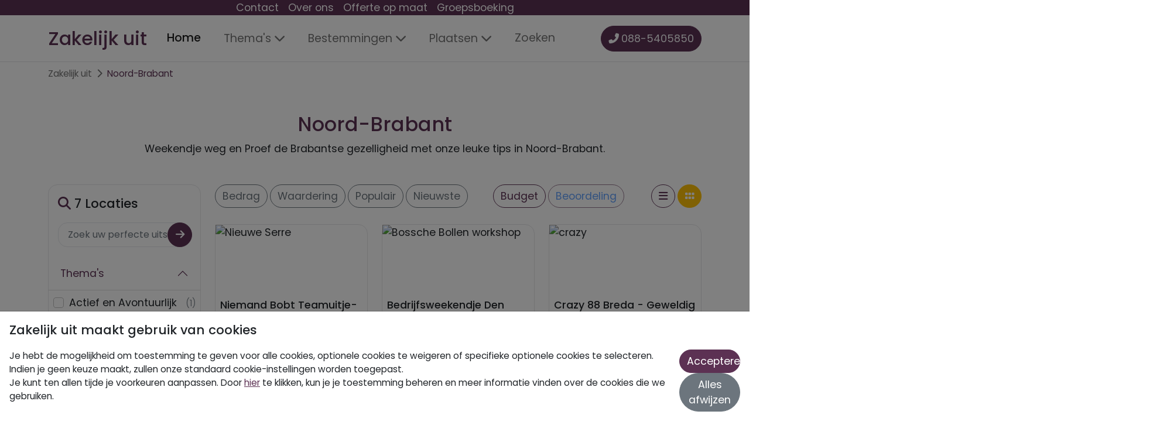

--- FILE ---
content_type: text/html; charset=UTF-8
request_url: https://www.zakelijkuit.nl/noord-brabant/vergaderen/alleen_vergaderen/12_uurs_vergaderen
body_size: 17338
content:

<!doctype html>
<html lang="nl">

<head>
    
<meta charset="utf-8">
<meta http-equiv="content-language" content="nl" />
<meta name="robots" content="all, max-snippet:-1, max-image-preview:large, max-video-preview:-1">
<meta name="viewport" content="width=device-width, minimum-scale=1, initial-scale=1, shrink-to-fit=yes">

<title>Noord-Brabant - Zakelijk uit</title>


    <meta property="og:title" content="Noord-Brabant - Zakelijk uit" />
    <meta property="og:description" content="Weekendje weg en Proef de Brabantse gezelligheid met onze leuke tips in Noord-Brabant." />
    <meta property="og:url" content="https://www.zakelijkuit.nl/noord-brabant/vergaderen/alleen_vergaderen/12_uurs_vergaderen/" />
    <meta name="twitter:card" content="summary_large_image" />
    <meta name="twitter:title" content="Noord-Brabant - Zakelijk uit" />
    <meta name="twitter:description" content="Weekendje weg en Proef de Brabantse gezelligheid met onze leuke tips in Noord-Brabant." />
    <meta name="description" content="Weekendje weg en Proef de Brabantse gezelligheid met onze leuke tips in Noord-Brabant." />
    <meta name="keywords" content="noord-brabant, bedrijfsuitje, bedrijfsweekend, teamweekend, teamdag, bedrijfsuitjes, bedrijfsuitje, bedrijfsfeesten" />
    <link rel="canonical" href="https://www.zakelijkuit.nl/noord-brabant/vergaderen/alleen_vergaderen/12_uurs_vergaderen/">


<link rel="apple-touch-icon" sizes="180x180" href="https://www.zakelijkuit.nl/webroot/icons/businessbookers/apple-touch-icon.png">
<link rel="icon" type="image/png" sizes="32x32" href="https://www.zakelijkuit.nl/webroot/icons/businessbookers/favicon-32x32.png">
<link rel="icon" type="image/png" sizes="16x16" href="https://www.zakelijkuit.nl/webroot/icons/businessbookers/favicon-16x16.png">
<link rel="manifest" href="[data-uri]">
<link rel="mask-icon" href="https://www.zakelijkuit.nl/webroot/icons/businessbookers/safari-pinned-tab.svg" color="#5c3153">
<link rel="shortcut icon" href="https://www.zakelijkuit.nl/webroot/icons/businessbookers/favicon.ico">
<meta name="msapplication-TileColor" content="#5c3153">
<meta name="msapplication-config" content="none"/>
<meta name="theme-color" content="#5c3153">
    
            <script type="application/ld+json">{"@context":"https:\/\/schema.org","@type":"https:\/\/schema.org\/WebSite","inLanguage":"nl-NL","url":"https:\/\/www.zakelijkuit.nl","name":"Zakelijk uit","description":"Een leuk bedrijfsuitje begint bij de specialist - bedrijfsuitje organiseren? Alleen originele zakelijke uitjes.","sameAs":[],"potentialAction":{"@type":"SearchAction","target":{"@type":"EntryPoint","urlTemplate":"https:\/\/www.zakelijkuit.nl\/zoeken?search={search_term_string}\/"},"query-input":"required name=search_term_string"}}</script>
    
            
        <script type="application/ld+json">{"@context":"https:\/\/schema.org","@type":"https:\/\/schema.org\/AggregateRating","itemReviewed":{"@context":"https:\/\/schema.org","@type":"https:\/\/schema.org\/LocalBusiness","name":"Zakelijk uit","description":"Een leuk bedrijfsuitje begint bij de specialist - bedrijfsuitje organiseren? Alleen originele zakelijke uitjes.","telephone":"+31885405850"},"ratingValue":8.9,"bestRating":10,"ratingCount":6148}</script>
    
    <script type="application/ld+json">{"@context":"https:\/\/schema.org","@type":"https:\/\/schema.org\/BreadcrumbList","itemListElement":[{"@type":"https:\/\/schema.org\/ListItem","position":1,"item":{"@id":"https:\/\/www.zakelijkuit.nl\/","name":"Zakelijk uit","type":"https:\/\/schema.org\/WebPage","about":{"name":"Bedrijfsuitje? Sinds 1999 d&eacute; bedrijfsuitjes specialist","description":"Een leuk bedrijfsuitje begint bij de specialist - bedrijfsuitje organiseren? Alleen originele zakelijke uitjes."}}},{"@type":"https:\/\/schema.org\/ListItem","position":2,"item":{"@id":"https:\/\/www.zakelijkuit.nl\/noord-brabant\/","name":"Noord-Brabant","type":"https:\/\/schema.org\/CollectionPage","about":{"name":"Noord-Brabant","description":"Noord-Brabant"}}}]}</script>

<link rel="alternate" href="https://www.zakelijkuit.nl/noord-brabant/vergaderen/alleen_vergaderen/12_uurs_vergaderen/" hreflang="x-default" />
<link rel="alternate" href="https://www.zakelijkuit.nl/noord-brabant/vergaderen/alleen_vergaderen/12_uurs_vergaderen/" hreflang="nl" />

<link rel="preload" as="style" href="https://fonts.googleapis.com/css2?family=Poppins:wght@200;300;400;500;600;700&display=block" onload="this.rel='stylesheet'" />

<noscript>
  <link rel="stylesheet" href="https://fonts.googleapis.com/css2?family=Poppins:wght@200;300;400;500;600;700&display=block" />
</noscript>

<!-- <link rel="preload" as="font" type="font/woff2" crossorigin href="https://cdnjs.cloudflare.com/ajax/libs/font-awesome/5.15.3/webfonts/fa-solid-900.woff2"/> -->

<link rel="preload" href="https://cdnjs.cloudflare.com/ajax/libs/font-awesome/6.5.2/css/all.min.css" as="style" onload="this.onload=null;this.rel='stylesheet'" integrity="sha512-SnH5WK+bZxgPHs44uWIX+LLJAJ9/2PkPKZ5QiAj6Ta86w+fsb2TkcmfRyVX3pBnMFcV7oQPJkl9QevSCWr3W6A==" crossorigin="anonymous">
<noscript>
    <link rel="stylesheet" href="https://cdnjs.cloudflare.com/ajax/libs/font-awesome/6.5.2/css/all.min.css" integrity="sha512-SnH5WK+bZxgPHs44uWIX+LLJAJ9/2PkPKZ5QiAj6Ta86w+fsb2TkcmfRyVX3pBnMFcV7oQPJkl9QevSCWr3W6A==" crossorigin="anonymous" referrerpolicy="no-referrer" />
</noscript>

<link rel="stylesheet" href="https://cdn.jsdelivr.net/npm/bootstrap@5.1.3/dist/css/bootstrap.min.css" integrity="sha384-1BmE4kWBq78iYhFldvKuhfTAU6auU8tT94WrHftjDbrCEXSU1oBoqyl2QvZ6jIW3" crossorigin="anonymous">

            <!-- Google Tag Manager -->
            <script>(function(w,d,s,l,i){w[l]=w[l]||[];w[l].push({'gtm.start':
            new Date().getTime(),event:'gtm.js'});var f=d.getElementsByTagName(s)[0],
            j=d.createElement(s),dl=l!='dataLayer'?'&l='+l:'';j.async=true;j.src=
            'https://www.googletagmanager.com/gtm.js?id='+i+dl;f.parentNode.insertBefore(j,f);
            })(window,document,'script','dataLayer','GTM-NPK39BT7');</script>
            <!-- End Google Tag Manager -->
<script>
    const consentKeyName = 'RC_CustomerExperience';

    const defaultConsentTypes = {
        adConsentGranted: true,
        adUserDataConsentGranted: true,
        adPersonalizationConsentGranted: true,
        analyticsConsentGranted: true,
    };
    const defaultStorageTypes = {
        functionalityConsentGranted: true,
        personalizationConsentGranted: false,
        securityConsentGranted: false,
    };

    const consentTypes = defaultConsentTypes;
    const storageTypes = defaultStorageTypes;

    function consentChange(type, value) {
        if (consentTypes.hasOwnProperty(type)) {
            consentTypes[type] = value;
        } else if (storageTypes.hasOwnProperty(type)) {
            storageTypes[type] = value;
        }
    }

    function consentModify() {
        const consent = {...consentTypes, ...storageTypes};
        onConsentChange(consent);
        setConsentCookie(consent);
    }

    function consentAccept() {
        const consent = {...defaultConsentTypes, ...defaultStorageTypes};
        onConsentChange(consent);
        setConsentCookie(consent);
    }

    function consentDecline() {
        const consent = Object.fromEntries(Object.keys({...consentTypes, ...storageTypes}).map((key) => [key, false]));
        onConsentChange(consent);
        setConsentCookie(consent);
    }

    function setConsentCookie(consent) {
        const value = JSON.stringify(consent);
        localStorage.setItem(consentKeyName, value);

        let date = new Date();
        date.setTime(date.getTime() + (365 * 24 * 60 * 60 * 1000));
        const expires = "expires=" + date.toUTCString();

        document.cookie = consentKeyName + "=" + value + "; " + expires + "; path=/; SameSite=None; Secure";
    }

    // Array of callbacks to be executed when consent changes
    const consentListeners = [];

    /**
     *   Called from GTM template to set callback to be executed when user consent is provided.
     *   @param {function} Callback to execute on user consent
     */
    window.addConsentListener = (callback) => {
        consentListeners.push(callback);
    };

    /**
     *   Called when user grants/denies consent.
     *   @param {Object} Object containing user consent settings.
     */
    const onConsentChange = (consent) => {
        consentListeners.forEach((callback) => {
            callback(consent);
        });
    };
</script>

<link rel="preload" href="https://cdn.jsdelivr.net/npm/@fancyapps/ui@4.0/dist/fancybox.css" as="style" onload="this.onload=null;this.rel='stylesheet'" crossorigin="anonymous">
<noscript><link rel="stylesheet" href="https://cdn.jsdelivr.net/npm/@fancyapps/ui@4.0/dist/fancybox.css" crossorigin="anonymous"></noscript>


<link rel="stylesheet" href="https://www.zakelijkuit.nl/webroot/css/corporate-styles.min.css?v=2026-01-30" type="text/css" />




    <link rel="stylesheet" href="https://cdnjs.cloudflare.com/ajax/libs/noUiSlider/15.5.1/nouislider.min.css" integrity="sha512-qveKnGrvOChbSzAdtSs8p69eoLegyh+1hwOMbmpCViIwj7rn4oJjdmMvWOuyQlTOZgTlZA0N2PXA7iA8/2TUYA==" crossorigin="anonymous" referrerpolicy="no-referrer" />
</head>

<body>
    
        <!-- Google Tag Manager (noscript) -->
        <noscript><iframe src="https://www.googletagmanager.com/ns.html?id=GTM-NPK39BT7"
        height="0" width="0" style="display:none;visibility:hidden"></iframe></noscript>
        <!-- End Google Tag Manager (noscript) -->

    <div class="header-socket px-1 px-md-3 d-print-none">
        <ul class="flex-wrap w-100 justify-content-center">
                    <li class="px-2 d-flex">
                <a href="https://www.zakelijkuit.nl/contact/" title="Contact">Contact</a>
            </li>
                    <li class="px-2 d-flex">
                <a href="https://www.zakelijkuit.nl/over-ons/" title="Over ons">Over ons</a>
            </li>
                    <li class="px-2 d-none d-md-flex">
                <a href="https://www.zakelijkuit.nl/offerte-op-maat/" title="Offerte op maat">Offerte op maat</a>
            </li>
                    <li class="px-2 d-none d-md-flex">
                <a href="https://www.zakelijkuit.nl/groepsboeking/" title="Groepsboeking">Groepsboeking</a>
            </li>
                    <li id="google_translate_element"></li>
        </ul>
    </div>

<nav class="navbar sticky-top navbar-expand-lg navbar-light">
    <div class="container">
        <a class="navbar-brand text-primary" href="https://www.zakelijkuit.nl/">Zakelijk uit</a>
        <button class="navbar-toggler" type="button" data-bs-toggle="collapse" data-bs-target="#navbarText" aria-controls="navbarText" aria-expanded="false" aria-label="Toggle navigation">
            <span class="navbar-toggler-icon"></span>
        </button>

        <div class="collapse navbar-collapse" id="navbarText">
            <ul class="navbar-nav me-auto mb-2 mb-lg-0 navbar-nav-scroll">
                <li class="nav-item">
                    <a class="nav-link active" aria-current="page" href="https://www.zakelijkuit.nl/" title="Home">Home</a>
                </li>
                                    <li class="nav-item d-none d-md-flex">
                        <div class="dropdown">
                            <a class="nav-link dropdown-toggle" href="#" type="button" id="themeDropdown" data-bs-toggle="dropdown" aria-expanded="false" title="Thema's" data-bs-auto-close="outside">Thema's</a>

                            <div class="dropdown-menu header-dropdown theme-dropdown row mt-2 py-4 px-2" aria-labelledby="themeDropdown">
                                                                                                            <div class="col">
                                            <figure class="m-0">
                                                <figcaption class="py-1 my-1 fw-boldish header-dropdown-section-title"><a class="text-decoration-none" href="https://www.zakelijkuit.nl/actief_en_avontuurlijk/">Actief en Avontuurlijk</a></figcaption>
                                            </figure>

                                                                                            <ul class="list-unstyled fw-normal pb-1 small">
                                                                                                            <li class="py-1">
                                                            <a class="text-decoration-none" href="https://www.zakelijkuit.nl/aan_het_strand/">Aan het strand</a>
                                                        </li>
                                                                                                            <li class="py-1">
                                                            <a class="text-decoration-none" href="https://www.zakelijkuit.nl/all_inclusive_uitjes/">All Inclusive Uitjes</a>
                                                        </li>
                                                                                                            <li class="py-1">
                                                            <a class="text-decoration-none" href="https://www.zakelijkuit.nl/avondje_uit/">Avondje uit</a>
                                                        </li>
                                                                                                    </ul>
                                                                                    </div>
                                                                            <div class="col">
                                            <figure class="m-0">
                                                <figcaption class="py-1 my-1 fw-boldish header-dropdown-section-title"><a class="text-decoration-none" href="https://www.zakelijkuit.nl/bedrijfsfeest/">Bedrijfsfeest</a></figcaption>
                                            </figure>

                                                                                            <ul class="list-unstyled fw-normal pb-1 small">
                                                                                                            <li class="py-1">
                                                            <a class="text-decoration-none" href="https://www.zakelijkuit.nl/culinair/">Culinair</a>
                                                        </li>
                                                                                                            <li class="py-1">
                                                            <a class="text-decoration-none" href="https://www.zakelijkuit.nl/dagjeweg/">Dagje weg</a>
                                                        </li>
                                                                                                            <li class="py-1">
                                                            <a class="text-decoration-none" href="https://www.zakelijkuit.nl/dinnershow/">Dinnershow</a>
                                                        </li>
                                                                                                    </ul>
                                                                                    </div>
                                                                            <div class="col">
                                            <figure class="m-0">
                                                <figcaption class="py-1 my-1 fw-boldish header-dropdown-section-title"><a class="text-decoration-none" href="https://www.zakelijkuit.nl/weekendje_weg/">Weekendje weg</a></figcaption>
                                            </figure>

                                                                                            <ul class="list-unstyled fw-normal pb-1 small">
                                                                                                            <li class="py-1">
                                                            <a class="text-decoration-none" href="https://www.zakelijkuit.nl/escaperoom/">Escaperoom</a>
                                                        </li>
                                                                                                            <li class="py-1">
                                                            <a class="text-decoration-none" href="https://www.zakelijkuit.nl/feest_aan_de_kust/">Feest aan de kust</a>
                                                        </li>
                                                                                                            <li class="py-1">
                                                            <a class="text-decoration-none" href="https://www.zakelijkuit.nl/stranduitjes/">Feest aan zee</a>
                                                        </li>
                                                                                                    </ul>
                                                                                    </div>
                                                                            <div class="col">
                                            <figure class="m-0">
                                                <figcaption class="py-1 my-1 fw-boldish header-dropdown-section-title"><a class="text-decoration-none" href="https://www.zakelijkuit.nl/bedrijfsuitjes/">Bedrijfsuitjes</a></figcaption>
                                            </figure>

                                                                                            <ul class="list-unstyled fw-normal pb-1 small">
                                                                                                            <li class="py-1">
                                                            <a class="text-decoration-none" href="https://www.zakelijkuit.nl/feest_in_de_stad/">Feest in de stad</a>
                                                        </li>
                                                                                                            <li class="py-1">
                                                            <a class="text-decoration-none" href="https://www.zakelijkuit.nl/koken/">Koken</a>
                                                        </li>
                                                                                                            <li class="py-1">
                                                            <a class="text-decoration-none" href="https://www.zakelijkuit.nl/stadsevenementen/">Stadsevenementen</a>
                                                        </li>
                                                                                                    </ul>
                                                                                    </div>
                                                                            <div class="col">
                                            <figure class="m-0">
                                                <figcaption class="py-1 my-1 fw-boldish header-dropdown-section-title"><a class="text-decoration-none" href="https://www.zakelijkuit.nl/spel_programma/">Spelprogramma</a></figcaption>
                                            </figure>

                                                                                            <ul class="list-unstyled fw-normal pb-1 small">
                                                                                                            <li class="py-1">
                                                            <a class="text-decoration-none" href="https://www.zakelijkuit.nl/teambuilding/">Teambuilding</a>
                                                        </li>
                                                                                                            <li class="py-1">
                                                            <a class="text-decoration-none" href="https://www.zakelijkuit.nl/themafeest/">Themafeest</a>
                                                        </li>
                                                                                                            <li class="py-1">
                                                            <a class="text-decoration-none" href="https://www.zakelijkuit.nl/wintersport/">Wintersport</a>
                                                        </li>
                                                                                                    </ul>
                                                                                    </div>
                                                                                                </div>
                        </div>
                    </li>

                    <li class="nav-item dropdown d-block d-md-none">
                        <a class="nav-link dropdown-toggle" href="#" id="mobileThemeDropdown" role="button" data-bs-toggle="dropdown" aria-expanded="false" title="Thema's">Thema's</a>
                        <ul class="dropdown-menu" aria-labelledby="mobileThemeDropdown">
                                                            <li>
                                    <a class="py-1 dropdown-item text-decoration-none" href="https://www.zakelijkuit.nl/aan_het_strand/">Aan het strand</a>
                                </li>
                                                            <li>
                                    <a class="py-1 dropdown-item text-decoration-none" href="https://www.zakelijkuit.nl/actief_en_avontuurlijk/">Actief en Avontuurlijk</a>
                                </li>
                                                            <li>
                                    <a class="py-1 dropdown-item text-decoration-none" href="https://www.zakelijkuit.nl/all_inclusive_uitjes/">All Inclusive Uitjes</a>
                                </li>
                                                            <li>
                                    <a class="py-1 dropdown-item text-decoration-none" href="https://www.zakelijkuit.nl/avondje_uit/">Avondje uit</a>
                                </li>
                                                            <li>
                                    <a class="py-1 dropdown-item text-decoration-none" href="https://www.zakelijkuit.nl/bedrijfsfeest/">Bedrijfsfeest</a>
                                </li>
                                                            <li>
                                    <a class="py-1 dropdown-item text-decoration-none" href="https://www.zakelijkuit.nl/bedrijfsuitjes/">Bedrijfsuitjes</a>
                                </li>
                                                            <li>
                                    <a class="py-1 dropdown-item text-decoration-none" href="https://www.zakelijkuit.nl/culinair/">Culinair</a>
                                </li>
                                                            <li>
                                    <a class="py-1 dropdown-item text-decoration-none" href="https://www.zakelijkuit.nl/dagjeweg/">Dagje weg</a>
                                </li>
                                                            <li>
                                    <a class="py-1 dropdown-item text-decoration-none" href="https://www.zakelijkuit.nl/dinnershow/">Dinnershow</a>
                                </li>
                                                            <li>
                                    <a class="py-1 dropdown-item text-decoration-none" href="https://www.zakelijkuit.nl/escaperoom/">Escaperoom</a>
                                </li>
                                                            <li>
                                    <a class="py-1 dropdown-item text-decoration-none" href="https://www.zakelijkuit.nl/feest_aan_de_kust/">Feest aan de kust</a>
                                </li>
                                                            <li>
                                    <a class="py-1 dropdown-item text-decoration-none" href="https://www.zakelijkuit.nl/stranduitjes/">Feest aan zee</a>
                                </li>
                                                            <li>
                                    <a class="py-1 dropdown-item text-decoration-none" href="https://www.zakelijkuit.nl/feest_in_de_stad/">Feest in de stad</a>
                                </li>
                                                            <li>
                                    <a class="py-1 dropdown-item text-decoration-none" href="https://www.zakelijkuit.nl/koken/">Koken</a>
                                </li>
                                                            <li>
                                    <a class="py-1 dropdown-item text-decoration-none" href="https://www.zakelijkuit.nl/spel_programma/">Spelprogramma</a>
                                </li>
                                                            <li>
                                    <a class="py-1 dropdown-item text-decoration-none" href="https://www.zakelijkuit.nl/stadsevenementen/">Stadsevenementen</a>
                                </li>
                                                            <li>
                                    <a class="py-1 dropdown-item text-decoration-none" href="https://www.zakelijkuit.nl/teambuilding/">Teambuilding</a>
                                </li>
                                                            <li>
                                    <a class="py-1 dropdown-item text-decoration-none" href="https://www.zakelijkuit.nl/themafeest/">Themafeest</a>
                                </li>
                                                            <li>
                                    <a class="py-1 dropdown-item text-decoration-none" href="https://www.zakelijkuit.nl/weekendje_weg/">Weekendje weg</a>
                                </li>
                                                            <li>
                                    <a class="py-1 dropdown-item text-decoration-none" href="https://www.zakelijkuit.nl/wintersport/">Wintersport</a>
                                </li>
                                                            <li>
                                    <a class="py-1 dropdown-item text-decoration-none" href="https://www.zakelijkuit.nl/workshops/">Workshops</a>
                                </li>
                                                            <li>
                                    <a class="py-1 dropdown-item text-decoration-none" href="https://www.zakelijkuit.nl/zeilen/">Zeilen</a>
                                </li>
                                                    </ul>
                    </li>
                                                    <li class="nav-item d-none d-md-flex">
                        <div class="dropdown">
                            <a class="nav-link dropdown-toggle" href="#" type="button" id="provinceDropdown" data-bs-toggle="dropdown" aria-expanded="false" title="Bestemmingen" data-bs-auto-close="outside">Bestemmingen</a>
                            <ul class="dropdown-menu mt-2 p-2" aria-labelledby="provinceDropdown">
                                                                    <li class="px-2 py-1">
                                        <a class="text-decoration-none" href="https://www.zakelijkuit.nl/albanie/">Albanie</a>
                                    </li>
                                                                    <li class="px-2 py-1">
                                        <a class="text-decoration-none" href="https://www.zakelijkuit.nl/belgie/">Belgie</a>
                                    </li>
                                                                    <li class="px-2 py-1">
                                        <a class="text-decoration-none" href="https://www.zakelijkuit.nl/duitsland/">Duitsland</a>
                                    </li>
                                                                    <li class="px-2 py-1">
                                        <a class="text-decoration-none" href="https://www.zakelijkuit.nl/friesland/">Friesland</a>
                                    </li>
                                                                    <li class="px-2 py-1">
                                        <a class="text-decoration-none" href="https://www.zakelijkuit.nl/gelderland/">Gelderland</a>
                                    </li>
                                                                    <li class="px-2 py-1">
                                        <a class="text-decoration-none" href="https://www.zakelijkuit.nl/groningen/">Groningen</a>
                                    </li>
                                                                    <li class="px-2 py-1">
                                        <a class="text-decoration-none" href="https://www.zakelijkuit.nl/limburg/">Limburg</a>
                                    </li>
                                                                    <li class="px-2 py-1">
                                        <a class="text-decoration-none" href="https://www.zakelijkuit.nl/noord-brabant/">Noord-Brabant</a>
                                    </li>
                                                                    <li class="px-2 py-1">
                                        <a class="text-decoration-none" href="https://www.zakelijkuit.nl/noord-holland/">Noord-Holland</a>
                                    </li>
                                                                    <li class="px-2 py-1">
                                        <a class="text-decoration-none" href="https://www.zakelijkuit.nl/overijssel/">Overijssel</a>
                                    </li>
                                                                    <li class="px-2 py-1">
                                        <a class="text-decoration-none" href="https://www.zakelijkuit.nl/spanje/">Spanje</a>
                                    </li>
                                                                    <li class="px-2 py-1">
                                        <a class="text-decoration-none" href="https://www.zakelijkuit.nl/utrecht/">Utrecht</a>
                                    </li>
                                                                    <li class="px-2 py-1">
                                        <a class="text-decoration-none" href="https://www.zakelijkuit.nl/waddeneilanden/">Waddeneilanden</a>
                                    </li>
                                                                    <li class="px-2 py-1">
                                        <a class="text-decoration-none" href="https://www.zakelijkuit.nl/zeeland/">Zeeland</a>
                                    </li>
                                                                    <li class="px-2 py-1">
                                        <a class="text-decoration-none" href="https://www.zakelijkuit.nl/zuid-holland/">Zuid-Holland</a>
                                    </li>
                                                            </ul>
                        </div>
                    </li>

                    <li class="nav-item dropdown d-block d-md-none">
                        <a class="nav-link dropdown-toggle" href="#" id="mobileProvinceDropdown" role="button" data-bs-toggle="dropdown" aria-expanded="false" title="Bestemmingen">Bestemmingen</a>
                        <ul class="dropdown-menu" aria-labelledby="mobileProvinceDropdown">
                                                            <li>
                                    <a class="py-1 dropdown-item text-decoration-none" href="https://www.zakelijkuit.nl/albanie/">Albanie</a>
                                </li>
                                                            <li>
                                    <a class="py-1 dropdown-item text-decoration-none" href="https://www.zakelijkuit.nl/belgie/">Belgie</a>
                                </li>
                                                            <li>
                                    <a class="py-1 dropdown-item text-decoration-none" href="https://www.zakelijkuit.nl/duitsland/">Duitsland</a>
                                </li>
                                                            <li>
                                    <a class="py-1 dropdown-item text-decoration-none" href="https://www.zakelijkuit.nl/friesland/">Friesland</a>
                                </li>
                                                            <li>
                                    <a class="py-1 dropdown-item text-decoration-none" href="https://www.zakelijkuit.nl/gelderland/">Gelderland</a>
                                </li>
                                                            <li>
                                    <a class="py-1 dropdown-item text-decoration-none" href="https://www.zakelijkuit.nl/groningen/">Groningen</a>
                                </li>
                                                            <li>
                                    <a class="py-1 dropdown-item text-decoration-none" href="https://www.zakelijkuit.nl/limburg/">Limburg</a>
                                </li>
                                                            <li>
                                    <a class="py-1 dropdown-item text-decoration-none" href="https://www.zakelijkuit.nl/noord-brabant/">Noord-Brabant</a>
                                </li>
                                                            <li>
                                    <a class="py-1 dropdown-item text-decoration-none" href="https://www.zakelijkuit.nl/noord-holland/">Noord-Holland</a>
                                </li>
                                                            <li>
                                    <a class="py-1 dropdown-item text-decoration-none" href="https://www.zakelijkuit.nl/overijssel/">Overijssel</a>
                                </li>
                                                            <li>
                                    <a class="py-1 dropdown-item text-decoration-none" href="https://www.zakelijkuit.nl/spanje/">Spanje</a>
                                </li>
                                                            <li>
                                    <a class="py-1 dropdown-item text-decoration-none" href="https://www.zakelijkuit.nl/utrecht/">Utrecht</a>
                                </li>
                                                            <li>
                                    <a class="py-1 dropdown-item text-decoration-none" href="https://www.zakelijkuit.nl/waddeneilanden/">Waddeneilanden</a>
                                </li>
                                                            <li>
                                    <a class="py-1 dropdown-item text-decoration-none" href="https://www.zakelijkuit.nl/zeeland/">Zeeland</a>
                                </li>
                                                            <li>
                                    <a class="py-1 dropdown-item text-decoration-none" href="https://www.zakelijkuit.nl/zuid-holland/">Zuid-Holland</a>
                                </li>
                                                    </ul>
                    </li>
                                                    <li class="nav-item d-none d-xl-block">
                        <div class="dropdown">
                            <a class="nav-link dropdown-toggle" href="#" type="button" id="cityDropdown" data-bs-toggle="dropdown" aria-expanded="false" title="Plaatsen" data-bs-auto-close="outside">Plaatsen</a>

                            <div class="dropdown-menu header-dropdown row mt-2 py-4 px-2" aria-labelledby="cityDropdown">
                                                                                                            <div class="col">
                                            <ul class="list-unstyled fw-normal pb-1 small">
                                                                                                    <li class="py-1">
                                                        <a class="text-decoration-none" href="https://www.zakelijkuit.nl/s-hertogenbosch/">'s-Hertogenbosch</a>
                                                    </li>
                                                                                                    <li class="py-1">
                                                        <a class="text-decoration-none" href="https://www.zakelijkuit.nl/alicante/">Alicante</a>
                                                    </li>
                                                                                                    <li class="py-1">
                                                        <a class="text-decoration-none" href="https://www.zakelijkuit.nl/ameland/">Ameland</a>
                                                    </li>
                                                                                                    <li class="py-1">
                                                        <a class="text-decoration-none" href="https://www.zakelijkuit.nl/amersfoort/">Amersfoort</a>
                                                    </li>
                                                                                                    <li class="py-1">
                                                        <a class="text-decoration-none" href="https://www.zakelijkuit.nl/amsterdam/">Amsterdam</a>
                                                    </li>
                                                                                                    <li class="py-1">
                                                        <a class="text-decoration-none" href="https://www.zakelijkuit.nl/antwerpen/">Antwerpen</a>
                                                    </li>
                                                                                                    <li class="py-1">
                                                        <a class="text-decoration-none" href="https://www.zakelijkuit.nl/arnhem/">Arnhem</a>
                                                    </li>
                                                                                                    <li class="py-1">
                                                        <a class="text-decoration-none" href="https://www.zakelijkuit.nl/barcelona/">Barcelona</a>
                                                    </li>
                                                                                                    <li class="py-1">
                                                        <a class="text-decoration-none" href="https://www.zakelijkuit.nl/berlijn/">Berlijn</a>
                                                    </li>
                                                                                            </ul>
                                        </div>
                                                                            <div class="col">
                                            <ul class="list-unstyled fw-normal pb-1 small">
                                                                                                    <li class="py-1">
                                                        <a class="text-decoration-none" href="https://www.zakelijkuit.nl/borculo/">Borculo</a>
                                                    </li>
                                                                                                    <li class="py-1">
                                                        <a class="text-decoration-none" href="https://www.zakelijkuit.nl/breda/">Breda</a>
                                                    </li>
                                                                                                    <li class="py-1">
                                                        <a class="text-decoration-none" href="https://www.zakelijkuit.nl/brugge/">Brugge</a>
                                                    </li>
                                                                                                    <li class="py-1">
                                                        <a class="text-decoration-none" href="https://www.zakelijkuit.nl/den-bosch/">Den Bosch</a>
                                                    </li>
                                                                                                    <li class="py-1">
                                                        <a class="text-decoration-none" href="https://www.zakelijkuit.nl/den-haag/">Den Haag</a>
                                                    </li>
                                                                                                    <li class="py-1">
                                                        <a class="text-decoration-none" href="https://www.zakelijkuit.nl/deventer/">Deventer</a>
                                                    </li>
                                                                                                    <li class="py-1">
                                                        <a class="text-decoration-none" href="https://www.zakelijkuit.nl/didam/">Didam</a>
                                                    </li>
                                                                                                    <li class="py-1">
                                                        <a class="text-decoration-none" href="https://www.zakelijkuit.nl/dieren/">Dieren</a>
                                                    </li>
                                                                                                    <li class="py-1">
                                                        <a class="text-decoration-none" href="https://www.zakelijkuit.nl/dinant/">Dinant</a>
                                                    </li>
                                                                                            </ul>
                                        </div>
                                                                            <div class="col">
                                            <ul class="list-unstyled fw-normal pb-1 small">
                                                                                                    <li class="py-1">
                                                        <a class="text-decoration-none" href="https://www.zakelijkuit.nl/doetinchem/">Doetinchem</a>
                                                    </li>
                                                                                                    <li class="py-1">
                                                        <a class="text-decoration-none" href="https://www.zakelijkuit.nl/dordrecht/">Dordrecht</a>
                                                    </li>
                                                                                                    <li class="py-1">
                                                        <a class="text-decoration-none" href="https://www.zakelijkuit.nl/durbuy/">Durbuy</a>
                                                    </li>
                                                                                                    <li class="py-1">
                                                        <a class="text-decoration-none" href="https://www.zakelijkuit.nl/durres/">Durres</a>
                                                    </li>
                                                                                                    <li class="py-1">
                                                        <a class="text-decoration-none" href="https://www.zakelijkuit.nl/dusseldorf/">Dusseldorf</a>
                                                    </li>
                                                                                                    <li class="py-1">
                                                        <a class="text-decoration-none" href="https://www.zakelijkuit.nl/egmond-aan-zee/">Egmond aan Zee</a>
                                                    </li>
                                                                                                    <li class="py-1">
                                                        <a class="text-decoration-none" href="https://www.zakelijkuit.nl/enschede/">Enschede</a>
                                                    </li>
                                                                                                    <li class="py-1">
                                                        <a class="text-decoration-none" href="https://www.zakelijkuit.nl/gent/">Gent</a>
                                                    </li>
                                                                                                    <li class="py-1">
                                                        <a class="text-decoration-none" href="https://www.zakelijkuit.nl/giethoorn/">Giethoorn</a>
                                                    </li>
                                                                                            </ul>
                                        </div>
                                                                            <div class="col">
                                            <ul class="list-unstyled fw-normal pb-1 small">
                                                                                                    <li class="py-1">
                                                        <a class="text-decoration-none" href="https://www.zakelijkuit.nl/groningen-stad/">Groningen</a>
                                                    </li>
                                                                                                    <li class="py-1">
                                                        <a class="text-decoration-none" href="https://www.zakelijkuit.nl/haarlem/">Haarlem</a>
                                                    </li>
                                                                                                    <li class="py-1">
                                                        <a class="text-decoration-none" href="https://www.zakelijkuit.nl/hamburg/">Hamburg</a>
                                                    </li>
                                                                                                    <li class="py-1">
                                                        <a class="text-decoration-none" href="https://www.zakelijkuit.nl/herkenbosch/">Herkenbosch</a>
                                                    </li>
                                                                                                    <li class="py-1">
                                                        <a class="text-decoration-none" href="https://www.zakelijkuit.nl/hulshorst/">Hulshorst</a>
                                                    </li>
                                                                                                    <li class="py-1">
                                                        <a class="text-decoration-none" href="https://www.zakelijkuit.nl/ibiza/">Ibiza</a>
                                                    </li>
                                                                                                    <li class="py-1">
                                                        <a class="text-decoration-none" href="https://www.zakelijkuit.nl/ijlst/">IJlst</a>
                                                    </li>
                                                                                                    <li class="py-1">
                                                        <a class="text-decoration-none" href="https://www.zakelijkuit.nl/laren/">Laren</a>
                                                    </li>
                                                                                                    <li class="py-1">
                                                        <a class="text-decoration-none" href="https://www.zakelijkuit.nl/leiden/">Leiden</a>
                                                    </li>
                                                                                            </ul>
                                        </div>
                                                                            <div class="col">
                                            <ul class="list-unstyled fw-normal pb-1 small">
                                                                                                    <li class="py-1">
                                                        <a class="text-decoration-none" href="https://www.zakelijkuit.nl/lochem/">Lochem</a>
                                                    </li>
                                                                                                    <li class="py-1">
                                                        <a class="text-decoration-none" href="https://www.zakelijkuit.nl/maastricht/">Maastricht</a>
                                                    </li>
                                                                                                    <li class="py-1">
                                                        <a class="text-decoration-none" href="https://www.zakelijkuit.nl/mill/">Mill</a>
                                                    </li>
                                                                                                    <li class="py-1">
                                                        <a class="text-decoration-none" href="https://www.zakelijkuit.nl/muiden/">Muiden</a>
                                                    </li>
                                                                                                    <li class="py-1">
                                                        <a class="text-decoration-none" href="https://www.zakelijkuit.nl/nieuw-heeten/">Nieuw Heeten</a>
                                                    </li>
                                                                                                    <li class="py-1">
                                                        <a class="text-decoration-none" href="https://www.zakelijkuit.nl/nijmegen/">Nijmegen</a>
                                                    </li>
                                                                                                    <li class="py-1">
                                                        <a class="text-decoration-none" href="https://www.zakelijkuit.nl/oldenzaal/">Oldenzaal</a>
                                                    </li>
                                                                                                    <li class="py-1">
                                                        <a class="text-decoration-none" href="https://www.zakelijkuit.nl/ommen/">Ommen</a>
                                                    </li>
                                                                                                    <li class="py-1">
                                                        <a class="text-decoration-none" href="https://www.zakelijkuit.nl/oostende/">Oostende</a>
                                                    </li>
                                                                                            </ul>
                                        </div>
                                                                            <div class="col">
                                            <ul class="list-unstyled fw-normal pb-1 small">
                                                                                                    <li class="py-1">
                                                        <a class="text-decoration-none" href="https://www.zakelijkuit.nl/ootmarsum/">Ootmarsum</a>
                                                    </li>
                                                                                                    <li class="py-1">
                                                        <a class="text-decoration-none" href="https://www.zakelijkuit.nl/rijswijk/">Rijswijk</a>
                                                    </li>
                                                                                                    <li class="py-1">
                                                        <a class="text-decoration-none" href="https://www.zakelijkuit.nl/rossum/">Rossum</a>
                                                    </li>
                                                                                                    <li class="py-1">
                                                        <a class="text-decoration-none" href="https://www.zakelijkuit.nl/rotterdam/">Rotterdam</a>
                                                    </li>
                                                                                                    <li class="py-1">
                                                        <a class="text-decoration-none" href="https://www.zakelijkuit.nl/s-heerenberg/">S-Heerenberg</a>
                                                    </li>
                                                                                                    <li class="py-1">
                                                        <a class="text-decoration-none" href="https://www.zakelijkuit.nl/scheveningen/">Scheveningen</a>
                                                    </li>
                                                                                                    <li class="py-1">
                                                        <a class="text-decoration-none" href="https://www.zakelijkuit.nl/spakenburg/">Spakenburg</a>
                                                    </li>
                                                                                                    <li class="py-1">
                                                        <a class="text-decoration-none" href="https://www.zakelijkuit.nl/terschelling/">Terschelling</a>
                                                    </li>
                                                                                                    <li class="py-1">
                                                        <a class="text-decoration-none" href="https://www.zakelijkuit.nl/tirana/">Tirana</a>
                                                    </li>
                                                                                            </ul>
                                        </div>
                                                                            <div class="col">
                                            <ul class="list-unstyled fw-normal pb-1 small">
                                                                                                    <li class="py-1">
                                                        <a class="text-decoration-none" href="https://www.zakelijkuit.nl/utrecht-stad/">Utrecht</a>
                                                    </li>
                                                                                                    <li class="py-1">
                                                        <a class="text-decoration-none" href="https://www.zakelijkuit.nl/vaals/">Vaals</a>
                                                    </li>
                                                                                                    <li class="py-1">
                                                        <a class="text-decoration-none" href="https://www.zakelijkuit.nl/valencia/">Valencia</a>
                                                    </li>
                                                                                                    <li class="py-1">
                                                        <a class="text-decoration-none" href="https://www.zakelijkuit.nl/valkenburg/">Valkenburg</a>
                                                    </li>
                                                                                                    <li class="py-1">
                                                        <a class="text-decoration-none" href="https://www.zakelijkuit.nl/voorthuizen/">Voorthuizen</a>
                                                    </li>
                                                                                                    <li class="py-1">
                                                        <a class="text-decoration-none" href="https://www.zakelijkuit.nl/wieringerwaard/">Wieringerwaard</a>
                                                    </li>
                                                                                                    <li class="py-1">
                                                        <a class="text-decoration-none" href="https://www.zakelijkuit.nl/wijk-aan-zee/">Wijk aan Zee</a>
                                                    </li>
                                                                                                    <li class="py-1">
                                                        <a class="text-decoration-none" href="https://www.zakelijkuit.nl/winterberg/">Winterberg</a>
                                                    </li>
                                                                                                    <li class="py-1">
                                                        <a class="text-decoration-none" href="https://www.zakelijkuit.nl/wolfheze/">Wolfheze</a>
                                                    </li>
                                                                                            </ul>
                                        </div>
                                                                            <div class="col">
                                            <ul class="list-unstyled fw-normal pb-1 small">
                                                                                                    <li class="py-1">
                                                        <a class="text-decoration-none" href="https://www.zakelijkuit.nl/zandvoort/">Zandvoort</a>
                                                    </li>
                                                                                                    <li class="py-1">
                                                        <a class="text-decoration-none" href="https://www.zakelijkuit.nl/zeddam/">Zeddam</a>
                                                    </li>
                                                                                                    <li class="py-1">
                                                        <a class="text-decoration-none" href="https://www.zakelijkuit.nl/zutphen/">Zutphen</a>
                                                    </li>
                                                                                                    <li class="py-1">
                                                        <a class="text-decoration-none" href="https://www.zakelijkuit.nl/zwolle/">Zwolle</a>
                                                    </li>
                                                                                            </ul>
                                        </div>
                                                                                                </div>
                        </div>
                    </li>

                                                    <li class="nav-item">
                    <a class="nav-link" href="https://www.zakelijkuit.nl/zoeken/" title="Zoeken">Zoeken</a>
                </li>
            </ul>

                            <div class="btn-group d-none d-md-inline-flex">
                    <a href="tel:0031885405850" title="(Telefoonnummer) Neem contact met ons op">
                        <button type="button" class="navbar-text navbar-callout btn btn-primary text-light" data-bs-toggle="dropdown" aria-expanded="false">
                            <i class="fas fa-phone fa-flip-horizontal text-light"></i>
                            <a class="text-light text-decoration-none" href="tel:0031885405850" title="(Telefoonnummer) Neem contact met ons op">
                                088-5405850                            </a>
                        </button>
                    </a>
                    <div class="dropdown-menu p-4 flex-column dropdown-menu-end rounded-border box-shadow" style="width: 330px;">
                        <h5>We helpen u graag!</h5>
                        <p>Onze informatie en reserveringsdienst is bereikbaar op:</p>
                        <ul class="m-0">
                            <li>ma-vr: 09.00 - 17.30 uur</li>
                            <li>za: 10.00 - 14.00 uur</li>
                        </ul>
                    </div>
                </div>

                <div class="btn-group d-inline-flex d-md-none w-100">
                    <button type="button" class="navbar-text navbar-callout btn btn-primary text-light justify-content-center">
                        <i class="fas fa-phone fa-flip-horizontal"></i>
                        <a class="text-light text-decoration-none" href="tel:0031885405850" title="(Telefoonnummer) Neem contact met ons op">
                            088-5405850                        </a>
                    </button>
                </div>
                    </div>

                    <div class="d-none d-print-flex text-danger align-items-center">
                <i class="fas fa-phone fa-flip-horizontal"></i>
                <span class="ms-2">
                    <a class="text-light text-decoration-none" href="tel:0031885405850" title="(Telefoonnummer) Neem contact met ons op">
                        088-5405850                    </a>
                </span>
            </div>
            </div>
</nav>
        <div class="navbar-breadcrumbs py-2">
        <div class="container d-block d-none d-lg-flex">
            <ul class="list-unstyled fw-normal m-0 small">
                                    
                    <li>
                        <a href="https://www.zakelijkuit.nl/" class="text-decoration-none">
                            <span>Zakelijk uit</span>
                        </a>
                    </li>
                                    
                    <li>
                        <a href="https://www.zakelijkuit.nl/noord-brabant/" class="text-decoration-none">
                            <span>Noord-Brabant</span>
                        </a>
                    </li>
                            </ul>
        </div>
    </div>

    <div class="container-fluid home">
        <div class="container">
            <div class="row">
                <div class="col-12 py-4 py-lg-5 text-center">
                    <h1 class="h2 intro-text"><span class="text-primary">Noord-Brabant</span></h1>
                    <p class="intro-text m-0">Weekendje weg en Proef de Brabantse gezelligheid met onze leuke tips in Noord-Brabant.</p>
                </div>
            </div>
            <div class="row">
                <div class="d-none d-lg-block col-lg-3 pb-4">
                    <div class="card filter-panel">
                        <div class="card-body">

                            <div class="px-3">
                                <h4 class="h5 card-title mb-3" for="search"><i class="fas fa-search text-primary"></i> 7 Locaties</h4>
                                <form method="GET">
                                    <input title="search" type="text" class="search-input form-control d-sm-none d-xl-block" id="search" name="search" placeholder="Zoek uw perfecte uitstapje" value="">
                                    <input title="search" type="text" class="search-input form-control d-sm-block d-xl-none" id="search-mobile" name="search" placeholder="Zoeken" value="">
                                    <button class="btn btn-primary btn-search" type="submit" title="Zoeken" alt="Zoeken"><i class="fas fa-arrow-right"></i></button>
                                </form>
                            </div>

                            <div class="accordion accordion-flush mt-3 d-none d-md-block" id="search-filters">
                                                                    
<div class="accordion-item">
    <h2 class="accordion-header card-title" id="categories-filter-heading">
        <button class="accordion-button " type="button" data-bs-toggle="collapse" data-bs-target="#categories-filter-collapse" aria-expanded="true" aria-controls="categories-filter-collapse">
            Thema's        </button>
    </h2>
    <div id="categories-filter-collapse" class="accordion-collapse collapse show" aria-labelledby="categories-filter-heading">
        <div class="accordion-body p-0">
            <ul class="list-group">
                                                        <a class="list-group-item d-flex justify-content-between align-items-center " title="Actief en Avontuurlijk" href="https://www.zakelijkuit.nl/noord-brabant/actief_en_avontuurlijk/">
                        <div>
                            <input class="form-check-input me-1" type="checkbox" value="3303892" aria-label="Actief en Avontuurlijk"  >
                            Actief en Avontuurlijk                        </div>
                        <small class="text-muted">(1)</small>
                    </a>

                                                                            <a class="list-group-item d-flex justify-content-between align-items-center " title="Bedrijfsfeest organiseren" href="https://www.zakelijkuit.nl/noord-brabant/bedrijfsfeest/">
                        <div>
                            <input class="form-check-input me-1" type="checkbox" value="3303861" aria-label="Bedrijfsfeest"  >
                            Bedrijfsfeest                        </div>
                        <small class="text-muted">(3)</small>
                    </a>

                                                                            <a class="list-group-item d-flex justify-content-between align-items-center " title="Bedrijfsuitjes" href="https://www.zakelijkuit.nl/noord-brabant/bedrijfsuitjes/">
                        <div>
                            <input class="form-check-input me-1" type="checkbox" value="3303846" aria-label="Bedrijfsuitjes"  >
                            Bedrijfsuitjes                        </div>
                        <small class="text-muted">(1)</small>
                    </a>

                                                                            <a class="list-group-item d-flex justify-content-between align-items-center " title="Spelprogramma" href="https://www.zakelijkuit.nl/noord-brabant/spel_programma/">
                        <div>
                            <input class="form-check-input me-1" type="checkbox" value="3303825" aria-label="Spelprogramma"  >
                            Spelprogramma                        </div>
                        <small class="text-muted">(3)</small>
                    </a>

                                                                            <a class="list-group-item d-flex justify-content-between align-items-center " title="Stadsevenementen" href="https://www.zakelijkuit.nl/noord-brabant/stadsevenementen/">
                        <div>
                            <input class="form-check-input me-1" type="checkbox" value="3303766" aria-label="Stadsevenementen"  >
                            Stadsevenementen                        </div>
                        <small class="text-muted">(1)</small>
                    </a>

                                                                            <a class="list-group-item d-flex justify-content-between align-items-center " title="Teambuilding, uw teamuitje begint hier" href="https://www.zakelijkuit.nl/noord-brabant/teambuilding/">
                        <div>
                            <input class="form-check-input me-1" type="checkbox" value="3303809" aria-label="Teambuilding"  >
                            Teambuilding                        </div>
                        <small class="text-muted">(1)</small>
                    </a>

                                                                            <a class="list-group-item d-flex justify-content-between align-items-center " title="Weekendje weg" href="https://www.zakelijkuit.nl/noord-brabant/weekendje_weg/">
                        <div>
                            <input class="form-check-input me-1" type="checkbox" value="3303780" aria-label="Weekendje weg"  >
                            Weekendje weg                        </div>
                        <small class="text-muted">(3)</small>
                    </a>

                                                </ul>
        </div>
    </div>
</div>                                                                                                    
<div class="accordion-item">
    <h2 class="accordion-header card-title" id="provinces-filter-heading">
        <button class="accordion-button " type="button" data-bs-toggle="collapse" data-bs-target="#provinces-filter-collapse" aria-expanded="true" aria-controls="provinces-filter-collapse">
            Provincies        </button>
    </h2>
    <div id="provinces-filter-collapse" class="accordion-collapse collapse show" aria-labelledby="provinces-filter-heading">
        <div class="accordion-body p-0">
            <ul class="list-group">
                                    
                    <a class="list-group-item d-flex justify-content-between align-items-center " title="Weekendje weg Brabant"href="https://www.zakelijkuit.nl/">
                        <div>
                            <input class="form-check-input me-1" type="checkbox" value="261714" aria-label="Noord-Brabant" checked="checked" >
                            Noord-Brabant                        </div>
                        <small class="text-muted">(7)</small>
                    </a>
                            </ul>
        </div>
    </div>
</div>                                                                                                    
<div class="accordion-item">
    <h2 class="accordion-header card-title" id="regions-filter-heading">
        <button class="accordion-button collapsed" type="button" data-bs-toggle="collapse" data-bs-target="#regions-filter-collapse" aria-expanded="false" aria-controls="regions-filter-collapse">
            Regio's        </button>
    </h2>
    <div id="regions-filter-collapse" class="accordion-collapse collapse" aria-labelledby="regions-filter-heading">
        <div class="accordion-body p-0">
            <ul class="list-group">
                                    
                    <a class="list-group-item d-flex justify-content-between align-items-center " title="Baronie van Breda"href="https://www.zakelijkuit.nl/noord-brabant/baronie-van-breda/">
                        <div>
                            <input class="form-check-input me-1" type="checkbox" value="1075388" aria-label="Baronie van Breda"  >
                            Baronie van Breda                        </div>
                        <small class="text-muted">(2)</small>
                    </a>
                                    
                    <a class="list-group-item d-flex justify-content-between align-items-center " title="Meierij"href="https://www.zakelijkuit.nl/noord-brabant/meierij/">
                        <div>
                            <input class="form-check-input me-1" type="checkbox" value="1075389" aria-label="Meierij"  >
                            Meierij                        </div>
                        <small class="text-muted">(4)</small>
                    </a>
                            </ul>
        </div>
    </div>
</div>                                                                                                    
<div class="accordion-item">
    <h2 class="accordion-header card-title" id="cities-filter-heading">
        <button class="accordion-button collapsed" type="button" data-bs-toggle="collapse" data-bs-target="#cities-filter-collapse" aria-expanded="false" aria-controls="cities-filter-collapse">
            Plaatsen        </button>
    </h2>
    <div id="cities-filter-collapse" class="accordion-collapse collapse" aria-labelledby="cities-filter-heading">
        <div class="accordion-body p-0">
            <ul class="list-group">
                                    
                    <a class="list-group-item d-flex justify-content-between align-items-center " title="'s-Hertogenbosch"href="https://www.zakelijkuit.nl/noord-brabant/s-hertogenbosch/">
                        <div>
                            <input class="form-check-input me-1" type="checkbox" value="3165365" aria-label="'s-Hertogenbosch"  >
                            's-Hertogenbosch                        </div>
                        <small class="text-muted">(1)</small>
                    </a>
                                    
                    <a class="list-group-item d-flex justify-content-between align-items-center " title="Breda"href="https://www.zakelijkuit.nl/noord-brabant/breda/">
                        <div>
                            <input class="form-check-input me-1" type="checkbox" value="3165358" aria-label="Breda"  >
                            Breda                        </div>
                        <small class="text-muted">(2)</small>
                    </a>
                                    
                    <a class="list-group-item d-flex justify-content-between align-items-center " title="Den Bosch"href="https://www.zakelijkuit.nl/noord-brabant/den-bosch/">
                        <div>
                            <input class="form-check-input me-1" type="checkbox" value="3165353" aria-label="Den Bosch"  >
                            Den Bosch                        </div>
                        <small class="text-muted">(2)</small>
                    </a>
                                    
                    <a class="list-group-item d-flex justify-content-between align-items-center " title="Mill"href="https://www.zakelijkuit.nl/noord-brabant/mill/">
                        <div>
                            <input class="form-check-input me-1" type="checkbox" value="3165324" aria-label="Mill"  >
                            Mill                        </div>
                        <small class="text-muted">(1)</small>
                    </a>
                            </ul>
        </div>
    </div>
</div>                                                                                            </div>
                        </div>
                    </div>
                </div>
                <div class="col-lg-9 col-md-12">
                    <div class="d-flex d-lg-none">
                        <button class="btn btn-primary flex-fill me-3" data-bs-toggle="offcanvas" href="#mobileFilters" role="button" aria-controls="mobileFilters">Zoek Filters</button>
                        <div class="btn-group flex-fill">
                            <button type="button" class="btn btn-outline-primary dropdown-toggle" data-bs-toggle="dropdown" aria-expanded="false">
                                Sorteren
                            </button>
                            <ul class="dropdown-menu">
                                <li class="dropdown-item"><a href="https://www.zakelijkuit.nl/noord-brabant/goedkoopste.html" class="btn text-reset" title="Bedrag">Bedrag </a></li>
                                <li class="dropdown-item"><a href="https://www.zakelijkuit.nl/noord-brabant/best-gewaardeerde.html" class="btn text-reset" title="Waardering">Waardering </a></li>
                                <li class="dropdown-item"><a href="https://www.zakelijkuit.nl/noord-brabant/populairste.html" class="btn text-reset" title="Populair">Populair </a></li>
                                <li class="dropdown-item"><a href="https://www.zakelijkuit.nl/noord-brabant/nieuwste.html" class="btn text-reset" title="Nieuwste">Nieuwste </a></li>
                                <li class="dropdown-item"><a href="https://www.zakelijkuit.nl/noord-brabant/" class="btn text-reset" title="Standaard">Standaard </a></li>
                            </ul>
                        </div>
                    </div>

                    <div class="row d-none d-lg-flex">
                        <div class="d-flex justify-content-between sub-filter-panel">
                            <div class="d-flex my-md-2 my-lg-0">
                                <a href="https://www.zakelijkuit.nl/noord-brabant/goedkoopste.html" class="btn btn-outline-secondary" title="Bedrag">Bedrag </a>                                <a href="https://www.zakelijkuit.nl/noord-brabant/best-gewaardeerde.html" class="btn btn-outline-secondary" title="Waardering">Waardering </a>                                <a href="https://www.zakelijkuit.nl/noord-brabant/populairste.html" class="btn btn-outline-secondary" title="Populair">Populair </a>                                <a href="https://www.zakelijkuit.nl/noord-brabant/nieuwste.html" class="btn btn-outline-secondary" title="Nieuwste">Nieuwste </a>                            </div>

                            <div class="d-flex">
                                <div class="btn-group">
                                    <button type="button" class="btn btn-outline-primary me-1 " data-bs-toggle="dropdown" aria-expanded="false" data-bs-auto-close="outside">
                                        Budget
                                    </button>
                                                                            <div class="dropdown-menu p-4 pb-2 flex-column dropdown-menu-start rounded-border box-shadow budget-slider">
                                            <form method="GET">
                                                <input type="hidden" class="reviewsInput" name="reviews" value=""/>
                                                <label for="budgetRange" class="form-label">Budget</label>
                                                <div id="budgetRange" class="budget-sliders"></div>
                                                <div class="row g-3 mt-2">
                                                    <div class="col-6">
                                                        <label for="budgetMin" class="form-label">Min. Prijs</label>
                                                        <input type="number" class="form-control budgetMinInput" id="budgetMin" placeholder="42" value="42.50" min="42" max="300" name="min-price">
                                                    </div>
                                                    <div class="col-6">
                                                        <label for="budgetMin" class="form-label">Max. Prijs</label>
                                                        <input type="number" class="form-control budgetMaxInput" id="budgetMax" placeholder="300" value="300.00" min="42" max="300" name="max-price">
                                                    </div>
                                                </div>

                                                <div class="d-flex mt-3 justify-content-between">
                                                    <a href="https://www.zakelijkuit.nl/noord-brabant/" type="button" class="btn btn-outline-secondary col-5" id="resetBudgetRange">Terugzetten</a>
                                                    <button type="submit" class="btn btn-primary col-5" id="applyBudgetRange">Toepassen</button>
                                                </div>
                                            </form>
                                        </div>
                                                                    </div>
                                <div class="btn-group">
                                    <button type="button" class="btn btn-outline-primary me-1 disabled" data-bs-toggle="dropdown" aria-expanded="false" data-bs-auto-close="outside">
                                    Beoordeling
                                    </button>
                                                                    </div>
                            </div>

                            <div class="d-flex">
                                <a href="https://www.zakelijkuit.nl/noord-brabant/list.html" class="btn btn btn-outline-primary" title="Lijstweergave"><i class="fas fa-bars"></i></a>                                <a href="https://www.zakelijkuit.nl/noord-brabant/grid.html" class="btn btn btn-warning text-white" title="Kolomweergave"><i class="fas fa-grip-horizontal"></i></a>                            </div>
                        </div>
                    </div>

                    <div class="overview-container py-3">
                                                                            
                                                            <a class="col-lg-4 col-md-6 col-sm-12 overview-panel text-decoration-none" title="Niemand Bobt Teamuitje- door Den Bosch met overnachting" href="https://www.zakelijkuit.nl/noord-brabant/vergaderen/alleen_vergaderen/12_uurs_vergaderen/niemand_bobt_teamuitje__kroegentocht_door_den_bosch_met_overnachting.html">
                                    
<div class="card overview-card hover-shadow transition-shadow">
    <div class="attention-badge-holder">
        
            </div>
    
            <picture ><source srcset="https://img.crio.nl/pictures/providers/20200304142439_XXL_4024.jpg 1920w" media="(min-width: 1440px)"> <source srcset="https://img.crio.nl/pictures/providers/20200304142439_L_4024.jpg 1600w" media="(min-width: 480px)"> <source srcset="https://img.crio.nl/pictures/providers/20200304142439_M_4024.jpg 695w" media="(min-width: 360px)"> <source srcset="https://img.crio.nl/pictures/providers/20200304142439_S_4024.jpg 200w" media="200px"><img class=" card-img card-img-top d-flex"  alt="Nieuwe Serre" src="https://img.crio.nl/pictures/providers/20200304142439_S_4024.jpg"/></picture>    
    <div class="card-body p-2">
        <h2 class="h6 card-title line-clamp-2 mb-2">Niemand Bobt Teamuitje- door Den Bosch met overnachting</h2>

        <div class="d-flex justify-content-between align-items-center">
            <span class="text-muted"><i class="fas fa-map-marker-alt text-info"></i> Den Bosch</span>

                            <span class="text-success fw-boldish">111 verkocht</span>
                    </div>

        <p class="description text-muted line-clamp-5 mt-2 mb-3">Een leuk idee voor een teamuitje in Den Bosch. In geen enkele stad vindt u zo veel gezellige kroegen, barretjes en eetgelegenheden als in Den Bosch. En niemand hoeft te rijden, want u blijft lekker slapen in het hart van de stad.</p>
    </div>
    <div class="card-footer d-flex justify-content-between align-items-center">
        <div>
            <span class="fw-boldish">&euro; 109,50</span>
            <small class="text-muted">P.P</small>
        </div>

            </div>
</div>                                </a>
                                                                                
                                                            <a class="col-lg-4 col-md-6 col-sm-12 overview-panel text-decoration-none" title="Bedrijfsweekendje Den Bosch-met uitdagende City Challenge en Workshop Bossche bol maken" href="https://www.zakelijkuit.nl/noord-brabant/vergaderen/alleen_vergaderen/12_uurs_vergaderen/bedrijfsweekendje_den_bosch_met_uitdagende_city_challenge_en_workshop_bossche_bol_maken.html">
                                    
<div class="card overview-card hover-shadow transition-shadow">
    <div class="attention-badge-holder">
        
            </div>
    
            <picture ><source srcset="https://img.crio.nl/pictures/providers/077187e5773da45027f531d265a5e411_XXL_1730190436_3697_p.jpeg 1920w" media="(min-width: 1440px)"> <source srcset="https://img.crio.nl/pictures/providers/077187e5773da45027f531d265a5e411_L_1730190436_3697_p.jpeg 1600w" media="(min-width: 480px)"> <source srcset="https://img.crio.nl/pictures/providers/077187e5773da45027f531d265a5e411_M_1730190436_3697_p.jpeg 695w" media="(min-width: 360px)"> <source srcset="https://img.crio.nl/pictures/providers/077187e5773da45027f531d265a5e411_S_1730190436_3697_p.jpeg 200w" media="200px"><img class=" card-img card-img-top d-flex"  alt="Bossche Bollen workshop" src="https://img.crio.nl/pictures/providers/077187e5773da45027f531d265a5e411_S_1730190436_3697_p.jpeg"/></picture>    
    <div class="card-body p-2">
        <h2 class="h6 card-title line-clamp-2 mb-2">Bedrijfsweekendje Den Bosch-met uitdagende City Challenge en Workshop Bossche bol maken</h2>

        <div class="d-flex justify-content-between align-items-center">
            <span class="text-muted"><i class="fas fa-map-marker-alt text-info"></i> 's-Hertogenbosch</span>

                            <span class="text-success fw-boldish">28 verkocht</span>
                    </div>

        <p class="description text-muted line-clamp-5 mt-2 mb-3">Duik met je team in het bourgondische Den Bosch voor een weekend vol actie en smaak: speel de uitdagende Escape Challenge en leer de kunst van het Bossche Bollen maken. Een perfecte mix van avontuur en Brabantse gezelligheid!</p>
    </div>
    <div class="card-footer d-flex justify-content-between align-items-center">
        <div>
            <span class="fw-boldish">&euro; 249,-</span>
            <small class="text-muted">P.P</small>
        </div>

            </div>
</div>                                </a>
                                                                                
                                                            <a class="col-lg-4 col-md-6 col-sm-12 overview-panel text-decoration-none" title="Crazy 88 Breda - geweldig bedrijfsuitje in Brabant" href="https://www.zakelijkuit.nl/noord-brabant/vergaderen/alleen_vergaderen/12_uurs_vergaderen/city_game_crazy_88_breda.html">
                                    
<div class="card overview-card hover-shadow transition-shadow">
    <div class="attention-badge-holder">
        
            </div>
    
            <picture ><source srcset="https://img.crio.nl/pictures/providers/20100216145848_M_5853.jpg 695w" media="(min-width: 360px)"> <source srcset="https://img.crio.nl/pictures/providers/20100216145848_S_5853.jpg 200w" media="200px"><img class=" card-img card-img-top d-flex"  alt="crazy" src="https://img.crio.nl/pictures/providers/20100216145848_S_5853.jpg"/></picture>    
    <div class="card-body p-2">
        <h2 class="h6 card-title line-clamp-2 mb-2">Crazy 88 Breda - geweldig bedrijfsuitje in Brabant</h2>

        <div class="d-flex justify-content-between align-items-center">
            <span class="text-muted"><i class="fas fa-map-marker-alt text-info"></i> Breda</span>

                            <span class="text-success fw-boldish">10 verkocht</span>
                    </div>

        <p class="description text-muted line-clamp-5 mt-2 mb-3">U wordt in het centrum van Breda op pad gestuurd met 10 belachelijke, hilarische en waanzinnige opdrachten. De uitvoering van de opdrachten moet als bewijs worden vastgelegd met de videocamera.</p>
    </div>
    <div class="card-footer d-flex justify-content-between align-items-center">
        <div>
            <span class="fw-boldish">&euro; 42,50</span>
            <small class="text-muted">P.P</small>
        </div>

            </div>
</div>                                </a>
                                                                                
                                                            <a class="col-lg-4 col-md-6 col-sm-12 overview-panel text-decoration-none" title="Hilarisch bedrijfsuitje in Noord-Brabant - Crazy 88 in Den Bosch" href="https://www.zakelijkuit.nl/noord-brabant/vergaderen/alleen_vergaderen/12_uurs_vergaderen/hilarisch_bedrijfsuitje_crazy_88_in_den_bosch.html">
                                    
<div class="card overview-card hover-shadow transition-shadow">
    <div class="attention-badge-holder">
        
            </div>
    
            <picture ><source srcset="https://img.crio.nl/pictures/providers/20100216145848_M_5853.jpg 695w" media="(min-width: 360px)"> <source srcset="https://img.crio.nl/pictures/providers/20100216145848_S_5853.jpg 200w" media="200px"><img class=" card-img card-img-top d-flex"  alt="crazy" src="https://img.crio.nl/pictures/providers/20100216145848_S_5853.jpg"/></picture>    
    <div class="card-body p-2">
        <h2 class="h6 card-title line-clamp-2 mb-2">Hilarisch bedrijfsuitje in Noord-Brabant - Crazy 88 in Den Bosch</h2>

        <div class="d-flex justify-content-between align-items-center">
            <span class="text-muted"><i class="fas fa-map-marker-alt text-info"></i> Den Bosch</span>

                    </div>

        <p class="description text-muted line-clamp-5 mt-2 mb-3">Voor een hilarisch bedrijfsuitje in Den Bosch is de Crazy 88 een aanrader. Verdien een euro als straatartiest, doe midden op het Plein allemaal tegelijk een gechoreografeerde dans. Voorbeelden van opdrachten die u moet gaan doen.</p>
    </div>
    <div class="card-footer d-flex justify-content-between align-items-center">
        <div>
            <span class="fw-boldish">&euro; 42,50</span>
            <small class="text-muted">P.P</small>
        </div>

            </div>
</div>                                </a>
                                                                                
                                                            <a class="col-lg-4 col-md-6 col-sm-12 overview-panel text-decoration-none" title="Vergaderen met Escape Break in Mill - Onderbreek uw meeting met een activiteit" href="https://www.zakelijkuit.nl/noord-brabant/vergaderen/alleen_vergaderen/12_uurs_vergaderen/vergaderen_met_escape_break_in_mill___onderbreek_uw_meeting_met_een_activiteit.html">
                                    
<div class="card overview-card hover-shadow transition-shadow">
    <div class="attention-badge-holder">
        
            </div>
    
            <picture ><source srcset="https://img.crio.nl/pictures/providers/20190510161947_M_15780.jpg 695w" media="(min-width: 360px)"> <source srcset="https://img.crio.nl/pictures/providers/20190510161947_S_15780.jpg 200w" media="200px"><img class=" card-img card-img-top d-flex"  alt="Vergaderen nabij Nijmegen" src="https://img.crio.nl/pictures/providers/20190510161947_S_15780.jpg"/></picture>    
    <div class="card-body p-2">
        <h2 class="h6 card-title line-clamp-2 mb-2">Vergaderen met Escape Break in Mill - Onderbreek uw meeting met een activiteit</h2>

        <div class="d-flex justify-content-between align-items-center">
            <span class="text-muted"><i class="fas fa-map-marker-alt text-info"></i> Mill</span>

                    </div>

        <p class="description text-muted line-clamp-5 mt-2 mb-3">Combineer uw meeting met een Escape Room. Gelegen op eigen locatie waardoor je na de break direct, met nieuwe energie, verder kunt met de bijeenkomst.</p>
    </div>
    <div class="card-footer d-flex justify-content-between align-items-center">
        <div>
            <span class="fw-boldish">&euro; 53,50</span>
            <small class="text-muted">P.P</small>
        </div>

            </div>
</div>                                </a>
                                                                                
                                                            <a class="col-lg-4 col-md-6 col-sm-12 overview-panel text-decoration-none" title="Teambuilding weekend Breda-Escape Games en Bourgondisch genieten" href="https://www.zakelijkuit.nl/noord-brabant/vergaderen/alleen_vergaderen/12_uurs_vergaderen/teambuilding_weekend_breda_escape_games_en_bourgondisch_genieten.html">
                                    
<div class="card overview-card hover-shadow transition-shadow">
    <div class="attention-badge-holder">
        
            </div>
    
            <picture ><source srcset="https://img.crio.nl/pictures/providers/7934d8ef7a0a3e7df8f1feb1fb3fc5a1_XXL_1713178278_3697_p.jpeg 1920w" media="(min-width: 1440px)"> <source srcset="https://img.crio.nl/pictures/providers/7934d8ef7a0a3e7df8f1feb1fb3fc5a1_L_1713178278_3697_p.jpeg 1600w" media="(min-width: 480px)"> <source srcset="https://img.crio.nl/pictures/providers/7934d8ef7a0a3e7df8f1feb1fb3fc5a1_M_1713178278_3697_p.jpeg 695w" media="(min-width: 360px)"> <source srcset="https://img.crio.nl/pictures/providers/7934d8ef7a0a3e7df8f1feb1fb3fc5a1_S_1713178278_3697_p.jpeg 200w" media="200px"><img class=" card-img card-img-top d-flex"  alt="VR Game" src="https://img.crio.nl/pictures/providers/7934d8ef7a0a3e7df8f1feb1fb3fc5a1_S_1713178278_3697_p.jpeg"/></picture>    
    <div class="card-body p-2">
        <h2 class="h6 card-title line-clamp-2 mb-2">Teambuilding weekend Breda-Escape Games en Bourgondisch genieten</h2>

        <div class="d-flex justify-content-between align-items-center">
            <span class="text-muted"><i class="fas fa-map-marker-alt text-info"></i> Breda</span>

                    </div>

        <p class="description text-muted line-clamp-5 mt-2 mb-3">Geniet met je team van een onbezorgd weekend in het mooie Breda. Een ervaring vol teambuilding, plezier en bourgondische gezelligheid!</p>
    </div>
    <div class="card-footer d-flex justify-content-between align-items-center">
        <div>
            <span class="fw-boldish">&euro; 199,-</span>
            <small class="text-muted">P.P</small>
        </div>

            </div>
</div>                                </a>
                                                                                
                                                            <a class="col-lg-4 col-md-6 col-sm-12 overview-panel text-decoration-none" title="Meerdaags bedrijfsuitje Eindhoven - Ontdek de lichtstad per Tuk Tuk of Solex" href="https://www.zakelijkuit.nl/noord-brabant/vergaderen/alleen_vergaderen/12_uurs_vergaderen/meerdaags_bedrijfsuitje_eindhoven___ontdek_de_lichtstad_per_tuk_tuk_of_solex.html">
                                    
<div class="card overview-card hover-shadow transition-shadow">
    <div class="attention-badge-holder">
        
            </div>
    
            <picture ><source srcset="https://img.crio.nl/pictures/providers/4339c308164eddfc72007bdbe5483d96_XXL_1765815986_3697_p.jpeg 1920w" media="(min-width: 1440px)"> <source srcset="https://img.crio.nl/pictures/providers/4339c308164eddfc72007bdbe5483d96_L_1765815986_3697_p.jpeg 1600w" media="(min-width: 480px)"> <source srcset="https://img.crio.nl/pictures/providers/4339c308164eddfc72007bdbe5483d96_M_1765815986_3697_p.jpeg 695w" media="(min-width: 360px)"> <source srcset="https://img.crio.nl/pictures/providers/4339c308164eddfc72007bdbe5483d96_S_1765815986_3697_p.jpeg 200w" media="200px"><img class="lazyload card-img card-img-top d-flex" loading="lazy" alt="Tuktuk tour Eindhoven" data-src="https://img.crio.nl/pictures/providers/4339c308164eddfc72007bdbe5483d96_S_1765815986_3697_p.jpeg"/></picture>    
    <div class="card-body p-2">
        <h2 class="h6 card-title line-clamp-2 mb-2">Meerdaags bedrijfsuitje Eindhoven - Ontdek de lichtstad per Tuk Tuk of Solex</h2>

        <div class="d-flex justify-content-between align-items-center">
            <span class="text-muted"><i class="fas fa-map-marker-alt text-info"></i> Eindhoven</span>

                    </div>

        <p class="description text-muted line-clamp-5 mt-2 mb-3">De lichtstad Eindhoven combineert creativiteit, innovatie en gezelligheid op een manier die u meteen voelt zodra u de stad binnenkomt. Met hippe hotspots, design, technologie en een levendig centrum is het de ideale plek voor een meerdaags bedrijfsuitje vol energie, verrassingen en gezelligheid.</p>
    </div>
    <div class="card-footer d-flex justify-content-between align-items-center">
        <div>
            <span class="fw-boldish">&euro; 300,-</span>
            <small class="text-muted">P.P</small>
        </div>

            </div>
</div>                                </a>
                                                                                                </div>
                    
                </div>
            </div>
        </div>
    </div>

    <div class="offcanvas offcanvas-start" tabindex="-1" id="mobileFilters" aria-labelledby="mobileFiltersLabel">
        <div class="offcanvas-header">
            <h4 class="h5 offcanvas-title" id="mobileFiltersLabel"><i class="fas fa-search text-primary"></i> 7 Locaties</h4>
            <button type="button" class="btn-close text-reset" data-bs-dismiss="offcanvas" aria-label="Close"></button>
        </div>
        <div class="offcanvas-body p-0">

            <div class="col px-3 mt-1">
                <form method="GET">
                    <input type="text" class="form-control" id="offcanvas-search" name="search" placeholder="Zoek uw perfecte uitstapje" value="">
                    <button class="btn btn-primary btn-search" type="submit" title="Zoeken" alt="Zoeken"><i class="fas fa-arrow-right"></i></button>
                </form>

                <button class="btn btn-primary mt-3 w-100">Herstellen</button>
            </div>
            
            <div class="accordion accordion-flush mt-3" id="search-filters">
                                    
<div class="accordion-item">
    <h2 class="accordion-header card-title" id="mobile-categories-filter-heading">
        <button class="accordion-button " type="button" data-bs-toggle="collapse" data-bs-target="#mobile-categories-filter-collapse" aria-expanded="true" aria-controls="mobile-categories-filter-collapse">
            Thema's        </button>
    </h2>
    <div id="mobile-categories-filter-collapse" class="accordion-collapse collapse show" aria-labelledby="mobile-categories-filter-heading">
        <div class="accordion-body p-0">
            <ul class="list-group">
                                                        <a class="list-group-item d-flex justify-content-between align-items-center " title="Actief en Avontuurlijk" href="https://www.zakelijkuit.nl/noord-brabant/actief_en_avontuurlijk/">
                        <div>
                            <input class="form-check-input me-1" type="checkbox" value="3303892" aria-label="Actief en Avontuurlijk"  >
                            Actief en Avontuurlijk                        </div>
                        <small class="text-muted">(1)</small>
                    </a>

                                                                            <a class="list-group-item d-flex justify-content-between align-items-center " title="Bedrijfsfeest organiseren" href="https://www.zakelijkuit.nl/noord-brabant/bedrijfsfeest/">
                        <div>
                            <input class="form-check-input me-1" type="checkbox" value="3303861" aria-label="Bedrijfsfeest"  >
                            Bedrijfsfeest                        </div>
                        <small class="text-muted">(3)</small>
                    </a>

                                                                            <a class="list-group-item d-flex justify-content-between align-items-center " title="Bedrijfsuitjes" href="https://www.zakelijkuit.nl/noord-brabant/bedrijfsuitjes/">
                        <div>
                            <input class="form-check-input me-1" type="checkbox" value="3303846" aria-label="Bedrijfsuitjes"  >
                            Bedrijfsuitjes                        </div>
                        <small class="text-muted">(1)</small>
                    </a>

                                                                            <a class="list-group-item d-flex justify-content-between align-items-center " title="Spelprogramma" href="https://www.zakelijkuit.nl/noord-brabant/spel_programma/">
                        <div>
                            <input class="form-check-input me-1" type="checkbox" value="3303825" aria-label="Spelprogramma"  >
                            Spelprogramma                        </div>
                        <small class="text-muted">(3)</small>
                    </a>

                                                                            <a class="list-group-item d-flex justify-content-between align-items-center " title="Stadsevenementen" href="https://www.zakelijkuit.nl/noord-brabant/stadsevenementen/">
                        <div>
                            <input class="form-check-input me-1" type="checkbox" value="3303766" aria-label="Stadsevenementen"  >
                            Stadsevenementen                        </div>
                        <small class="text-muted">(1)</small>
                    </a>

                                                                            <a class="list-group-item d-flex justify-content-between align-items-center " title="Teambuilding, uw teamuitje begint hier" href="https://www.zakelijkuit.nl/noord-brabant/teambuilding/">
                        <div>
                            <input class="form-check-input me-1" type="checkbox" value="3303809" aria-label="Teambuilding"  >
                            Teambuilding                        </div>
                        <small class="text-muted">(1)</small>
                    </a>

                                                                            <a class="list-group-item d-flex justify-content-between align-items-center " title="Weekendje weg" href="https://www.zakelijkuit.nl/noord-brabant/weekendje_weg/">
                        <div>
                            <input class="form-check-input me-1" type="checkbox" value="3303780" aria-label="Weekendje weg"  >
                            Weekendje weg                        </div>
                        <small class="text-muted">(3)</small>
                    </a>

                                                </ul>
        </div>
    </div>
</div>                                                    
<div class="accordion-item">
    <h2 class="accordion-header card-title" id="mobile-provinces-filter-heading">
        <button class="accordion-button " type="button" data-bs-toggle="collapse" data-bs-target="#mobile-provinces-filter-collapse" aria-expanded="true" aria-controls="mobile-provinces-filter-collapse">
            Provincies        </button>
    </h2>
    <div id="mobile-provinces-filter-collapse" class="accordion-collapse collapse show" aria-labelledby="mobile-provinces-filter-heading">
        <div class="accordion-body p-0">
            <ul class="list-group">
                                    
                    <a class="list-group-item d-flex justify-content-between align-items-center " title="Weekendje weg Brabant"href="https://www.zakelijkuit.nl/">
                        <div>
                            <input class="form-check-input me-1" type="checkbox" value="261714" aria-label="Noord-Brabant" checked="checked" >
                            Noord-Brabant                        </div>
                        <small class="text-muted">(7)</small>
                    </a>
                            </ul>
        </div>
    </div>
</div>                                                    
<div class="accordion-item">
    <h2 class="accordion-header card-title" id="mobile-regions-filter-heading">
        <button class="accordion-button collapsed" type="button" data-bs-toggle="collapse" data-bs-target="#mobile-regions-filter-collapse" aria-expanded="false" aria-controls="mobile-regions-filter-collapse">
            Regio's        </button>
    </h2>
    <div id="mobile-regions-filter-collapse" class="accordion-collapse collapse" aria-labelledby="mobile-regions-filter-heading">
        <div class="accordion-body p-0">
            <ul class="list-group">
                                    
                    <a class="list-group-item d-flex justify-content-between align-items-center " title="Baronie van Breda"href="https://www.zakelijkuit.nl/noord-brabant/baronie-van-breda/">
                        <div>
                            <input class="form-check-input me-1" type="checkbox" value="1075388" aria-label="Baronie van Breda"  >
                            Baronie van Breda                        </div>
                        <small class="text-muted">(2)</small>
                    </a>
                                    
                    <a class="list-group-item d-flex justify-content-between align-items-center " title="Meierij"href="https://www.zakelijkuit.nl/noord-brabant/meierij/">
                        <div>
                            <input class="form-check-input me-1" type="checkbox" value="1075389" aria-label="Meierij"  >
                            Meierij                        </div>
                        <small class="text-muted">(4)</small>
                    </a>
                            </ul>
        </div>
    </div>
</div>                                                    
<div class="accordion-item">
    <h2 class="accordion-header card-title" id="mobile-cities-filter-heading">
        <button class="accordion-button collapsed" type="button" data-bs-toggle="collapse" data-bs-target="#mobile-cities-filter-collapse" aria-expanded="false" aria-controls="mobile-cities-filter-collapse">
            Plaatsen        </button>
    </h2>
    <div id="mobile-cities-filter-collapse" class="accordion-collapse collapse" aria-labelledby="mobile-cities-filter-heading">
        <div class="accordion-body p-0">
            <ul class="list-group">
                                    
                    <a class="list-group-item d-flex justify-content-between align-items-center " title="'s-Hertogenbosch"href="https://www.zakelijkuit.nl/noord-brabant/s-hertogenbosch/">
                        <div>
                            <input class="form-check-input me-1" type="checkbox" value="3165365" aria-label="'s-Hertogenbosch"  >
                            's-Hertogenbosch                        </div>
                        <small class="text-muted">(1)</small>
                    </a>
                                    
                    <a class="list-group-item d-flex justify-content-between align-items-center " title="Breda"href="https://www.zakelijkuit.nl/noord-brabant/breda/">
                        <div>
                            <input class="form-check-input me-1" type="checkbox" value="3165358" aria-label="Breda"  >
                            Breda                        </div>
                        <small class="text-muted">(2)</small>
                    </a>
                                    
                    <a class="list-group-item d-flex justify-content-between align-items-center " title="Den Bosch"href="https://www.zakelijkuit.nl/noord-brabant/den-bosch/">
                        <div>
                            <input class="form-check-input me-1" type="checkbox" value="3165353" aria-label="Den Bosch"  >
                            Den Bosch                        </div>
                        <small class="text-muted">(2)</small>
                    </a>
                                    
                    <a class="list-group-item d-flex justify-content-between align-items-center " title="Mill"href="https://www.zakelijkuit.nl/noord-brabant/mill/">
                        <div>
                            <input class="form-check-input me-1" type="checkbox" value="3165324" aria-label="Mill"  >
                            Mill                        </div>
                        <small class="text-muted">(1)</small>
                    </a>
                            </ul>
        </div>
    </div>
</div>                                            </div>
        </div>
    </div>

    
    <div id="cmp-offcanvas" class="offcanvas offcanvas-bottom offcanvas-cmp" data-bs-backdrop="true" data-bs-keyboard="false" tabindex="-1" id="offcanvasBottom" aria-labelledby="offcanvasBottomLabel">
        <div class="offcanvas-header">
            <h5 class="offcanvas-title" id="offcanvasBottomLabel">Zakelijk uit maakt gebruik van cookies</h5>
        </div>
        <div class="offcanvas-body small pt-0">
            <div class="d-flex flex-column flex-md-row">
                <div class="col-lg-11 col-md-10 col-sm-12 consent-text">
                    <p class="d-none d-block">Wij maken gebruik van cookies om de Zakelijk uit-website te optimaliseren. Essentiële cookies zijn noodzakelijk voor het correct functioneren van onze website en diensten. Optionele cookies, zoals die voor advertenties en analyses, worden gebruikt om een gepersonaliseerde ervaring te bieden.</p>
                    <p>Je hebt de mogelijkheid om toestemming te geven voor alle cookies, optionele cookies te weigeren of specifieke optionele cookies te selecteren. Indien je geen keuze maakt, zullen onze standaard cookie-instellingen worden toegepast. <br /> Je kunt ten allen tijde je voorkeuren aanpassen. Door <a href="javascript:void(0)" class="consent-change-popup" title="Cookie instellingen">hier</a> te klikken, kun je je toestemming beheren en meer informatie vinden over de cookies die we gebruiken.</p>
                </div>
                <div class="col-lg-1 col-md-2 col-sm-12 flex-row flex-md-column d-flex gap-1 justify-content-end justify-content-md-center consent-buttons">
                    <button class="btn btn-primary d-none d-md-block consent-accept">Accepteren</button>
                    <button class="btn btn-secondary consent-decline">Alles afwijzen</button>
                    <button class="btn btn-primary d-block d-md-none consent-accept">Accepteren</button>
                </div>
            </div>
        </div>
    </div>

    <div class="modal fade" id="consentChangeModal" tabindex="-1" aria-labelledby="consentChangeModalTitle" aria-modal="true" role="dialog">
        <div class="modal-dialog modal-lg small">
            <div class="modal-content">
                <div class="modal-header">
                    <h5 class="modal-title" id="consentChangeModalTitle">Beheer je privacy-instellingen</h5>
                    <button type="button" class="btn-close" data-bs-dismiss="modal" aria-label="Close"></button>
                </div>
                <div class="modal-body">
                    <div class="d-flex align-items-start">
                        <div class="nav flex-column nav-pills me-3" id="v-pills-tab" role="tablist" aria-orientation="vertical">
                            <button class="nav-link active" id="v-pills-privacy-tab" data-bs-toggle="pill" data-bs-target="#v-pills-privacy" type="button" role="tab" aria-controls="v-pills-privacy" aria-selected="true">Privacy</button>
                                                            <button class="nav-link" id="v-pills-consent-functional-tab" data-bs-toggle="pill" data-bs-target="#v-pills-consent-functional" type="button" role="tab" aria-controls="v-pills-consent-functional" aria-selected="false">Functionele Cookies</button>
                                                            <button class="nav-link" id="v-pills-consent-analytical-tab" data-bs-toggle="pill" data-bs-target="#v-pills-consent-analytical" type="button" role="tab" aria-controls="v-pills-consent-analytical" aria-selected="false">Analytische Cookies</button>
                                                            <button class="nav-link" id="v-pills-consent-marketing-tab" data-bs-toggle="pill" data-bs-target="#v-pills-consent-marketing" type="button" role="tab" aria-controls="v-pills-consent-marketing" aria-selected="false">Marketing Cookies</button>
                                                    </div>
                        <div class="tab-content" id="v-pills-tabContent">
                            <div class="tab-pane fade show active" id="v-pills-privacy" role="tabpanel" aria-labelledby="v-pills-privacy-tab">
                                <p>Selecteer welke cookies je wilt accepteren op deze site. Raadpleeg ons <a href="https://www.zakelijkuit.nl/privacy/" title="Cookiebeleid">cookiebeleid</a> voor meer informatie.</p>
                            </div>
                                                            <div class="tab-pane fade" id="v-pills-consent-functional" role="tabpanel" aria-labelledby="v-pills-consent-functional-tab">
                                    
                                    <div class="d-flex flex-row justify-content-between align-items-center">
                                        <h4>Functionele Cookies</h4>
                                                                                    <span class="badge bg-primary">Altijd Actief</span>
                                                                            </div>

                                    <p>Functionele cookies zorgen dat onze website goed werkt, zodat je je favoriete arrangementen kunt bijhouden en aanvragen. Deze technische cookies moeten geactiveerd zijn om onze site en diensten te kunnen gebruiken.</p>

                                                                    </div>
                                                            <div class="tab-pane fade" id="v-pills-consent-analytical" role="tabpanel" aria-labelledby="v-pills-consent-analytical-tab">
                                    
                                    <div class="d-flex flex-row justify-content-between align-items-center">
                                        <h4>Analytische Cookies</h4>
                                                                            </div>

                                    <p>Analytische cookies helpen ons te begrijpen hoe klanten zoals u deze site gebruiken. Hiermee kunnen we onze website, apps en communicatie verbeteren, en zorgen dat we interessant en relevant blijven.</p>

                                                                                                                        <div class="form-check form-switch">
                                                <input type="hidden" name="analyticsConsentGranted" value="false" />
                                                <input class="form-check-input consent-change" type="checkbox" role="switch" id="flexSwitchCheck-analyticsConsentGranted" value="true" name="analyticsConsentGranted" checked>
                                                <label class="form-check-label" for="flexSwitchCheck-analyticsConsentGranted">Maakt opslag mogelijk (zoals cookies) met betrekking tot analyse, bijvoorbeeld bezoekduur</label>
                                            </div>
                                                                                                            </div>
                                                            <div class="tab-pane fade" id="v-pills-consent-marketing" role="tabpanel" aria-labelledby="v-pills-consent-marketing-tab">
                                    
                                    <div class="d-flex flex-row justify-content-between align-items-center">
                                        <h4>Marketing Cookies</h4>
                                                                            </div>

                                    <p>Deze site en onze vertrouwde partners gebruiken cookies van derden. Deze cookies worden gebruikt om advertenties op maat te tonen, zowel op deze als op andere websites. Deze advertenties worden gebaseerd op je zoekgedrag, zoals de arrangementen die je hebt bekeken of aangevraagd. Deze cookies worden ook gebruikt om social media te integreren met onze site, waardoor je pagina's of producten op social media kunt 'liken' of delen.</p>

                                                                                                                        <div class="form-check form-switch">
                                                <input type="hidden" name="adConsentGranted" value="false" />
                                                <input class="form-check-input consent-change" type="checkbox" role="switch" id="flexSwitchCheck-adConsentGranted" value="true" name="adConsentGranted" checked>
                                                <label class="form-check-label" for="flexSwitchCheck-adConsentGranted">Maakt opslag mogelijk (zoals cookies) met betrekking tot advertenties</label>
                                            </div>
                                                                                    <div class="form-check form-switch">
                                                <input type="hidden" name="adPersonalizationConsentGranted" value="false" />
                                                <input class="form-check-input consent-change" type="checkbox" role="switch" id="flexSwitchCheck-adPersonalizationConsentGranted" value="true" name="adPersonalizationConsentGranted" checked>
                                                <label class="form-check-label" for="flexSwitchCheck-adPersonalizationConsentGranted">Stelt toestemming in voor gepersonaliseerde advertenties</label>
                                            </div>
                                                                                    <div class="form-check form-switch">
                                                <input type="hidden" name="adUserDataConsentGranted" value="false" />
                                                <input class="form-check-input consent-change" type="checkbox" role="switch" id="flexSwitchCheck-adUserDataConsentGranted" value="true" name="adUserDataConsentGranted" checked>
                                                <label class="form-check-label" for="flexSwitchCheck-adUserDataConsentGranted">Stelt toestemming in voor het verzenden van gebruikersgegevens met betrekking tot advertenties naar Google</label>
                                            </div>
                                                                                                            </div>
                                                    </div>
                    </div>
                </div>
                <div class="modal-footer">
                    <button type="button" class="btn btn-secondary consent-modify" data-bs-dismiss="modal">Keuzes bevestigen</button>
                    <button type="button" class="btn btn-primary consent-accept">Alles Accepteren</button>
                </div>
            </div>
        </div>
    </div>

    <script type="application/ld+json">
        {"@context":"https:\/\/schema.org","@type":"https:\/\/schema.org\/FAQPage","mainEntity":[{"@type":"https:\/\/schema.org\/Question","name":"Wat zijn de populairste thema's in de provincie Noord-Brabant?","acceptedAnswer":{"@type":"https:\/\/schema.org\/Answer","text":"De populairste thema's in de provincie Noord-Brabant zijn <a href=\"https:\/\/www.zakelijkuit.nl\/noord-brabant\/vergaderen\/alleen_vergaderen\/12_uurs_vergaderen\/bedrijfsfeest\/\" title=\"Bedrijfsfeest\">Bedrijfsfeest<\/a>, <a href=\"https:\/\/www.zakelijkuit.nl\/noord-brabant\/vergaderen\/alleen_vergaderen\/12_uurs_vergaderen\/weekendje_weg\/\" title=\"Weekendje weg\">Weekendje weg<\/a>, <a href=\"https:\/\/www.zakelijkuit.nl\/noord-brabant\/vergaderen\/alleen_vergaderen\/12_uurs_vergaderen\/stadsevenementen\/\" title=\"Stadsevenementen\">Stadsevenementen<\/a>, <a href=\"https:\/\/www.zakelijkuit.nl\/noord-brabant\/vergaderen\/alleen_vergaderen\/12_uurs_vergaderen\/teambuilding\/\" title=\"Teambuilding\">Teambuilding<\/a> en <a href=\"https:\/\/www.zakelijkuit.nl\/noord-brabant\/vergaderen\/alleen_vergaderen\/12_uurs_vergaderen\/spel_programma\/\" title=\"Spelprogramma\">Spelprogramma<\/a>."}},{"@type":"https:\/\/schema.org\/Question","name":"Wat zijn de populairste arrangementen in de provincie Noord-Brabant?","acceptedAnswer":{"@type":"https:\/\/schema.org\/Answer","text":"De populairste arrangementen in de provincie Noord-Brabant zijn <a href=\"https:\/\/www.zakelijkuit.nl\/oostelijk-noord-brabant\/bedrijfsfeest\/meerdaagse_events\/niemand_bobt_teamuitje__kroegentocht_door_den_bosch_met_overnachting.html\" title=\"Niemand Bobt Teamuitje- door Den Bosch met overnachting\">Niemand Bobt Teamuitje- door Den Bosch met overnachting<\/a>, <a href=\"https:\/\/www.zakelijkuit.nl\/oostelijk-noord-brabant\/bedrijfsfeest\/meerdaagse_events\/bedrijfsweekendje_den_bosch_met_uitdagende_city_challenge_en_workshop_bossche_bol_maken.html\" title=\"Bedrijfsweekendje Den Bosch-met uitdagende City Challenge en Workshop Bossche bol maken\">Bedrijfsweekendje Den Bosch-met uitdagende City Challenge en Workshop Bossche bol maken<\/a>, <a href=\"https:\/\/www.zakelijkuit.nl\/baronie-van-breda\/city_game_crazy_88_breda.html\" title=\"Crazy 88 Breda - geweldig bedrijfsuitje in Brabant\">Crazy 88 Breda - geweldig bedrijfsuitje in Brabant<\/a>, <a href=\"https:\/\/www.zakelijkuit.nl\/oostelijk-noord-brabant\/hilarisch_bedrijfsuitje_crazy_88_in_den_bosch.html\" title=\"Hilarisch bedrijfsuitje in Noord-Brabant - Crazy 88 in Den Bosch\">Hilarisch bedrijfsuitje in Noord-Brabant - Crazy 88 in Den Bosch<\/a> en <a href=\"https:\/\/www.zakelijkuit.nl\/meierij\/spel_programma\/vergaderen_met_escape_break_in_mill___onderbreek_uw_meeting_met_een_activiteit.html\" title=\"Vergaderen met Escape Break in Mill - Onderbreek uw meeting met een activiteit\">Vergaderen met Escape Break in Mill - Onderbreek uw meeting met een activiteit<\/a>."}},{"@type":"https:\/\/schema.org\/Question","name":"Wat zijn de nieuwste arrangementen in de provincie Noord-Brabant?","acceptedAnswer":{"@type":"https:\/\/schema.org\/Answer","text":"De nieuwste arrangementen in de provincie Noord-Brabant zijn <a href=\"https:\/\/www.zakelijkuit.nl\/teambuilding\/meerdaags_bedrijfsuitje_eindhoven___ontdek_de_lichtstad_per_tuk_tuk_of_solex.html\" title=\"Meerdaags bedrijfsuitje Eindhoven - Ontdek de lichtstad per Tuk Tuk of Solex\">Meerdaags bedrijfsuitje Eindhoven - Ontdek de lichtstad per Tuk Tuk of Solex<\/a>, <a href=\"https:\/\/www.zakelijkuit.nl\/s-hertogenbosch\/bedrijfsfeest\/bedrijfsweekendje_den_bosch_met_uitdagende_city_challenge_en_workshop_bossche_bol_maken.html\" title=\"Bedrijfsweekendje Den Bosch-met uitdagende City Challenge en Workshop Bossche bol maken\">Bedrijfsweekendje Den Bosch-met uitdagende City Challenge en Workshop Bossche bol maken<\/a>, <a href=\"https:\/\/www.zakelijkuit.nl\/bedrijfsfeest\/meerdaagse_events\/teambuilding_weekend_breda_escape_games_en_bourgondisch_genieten.html\" title=\"Teambuilding weekend Breda-Escape Games en Bourgondisch genieten\">Teambuilding weekend Breda-Escape Games en Bourgondisch genieten<\/a>, <a href=\"https:\/\/www.zakelijkuit.nl\/spel_programma\/vergaderen_met_escape_break_in_mill___onderbreek_uw_meeting_met_een_activiteit.html\" title=\"Vergaderen met Escape Break in Mill - Onderbreek uw meeting met een activiteit\">Vergaderen met Escape Break in Mill - Onderbreek uw meeting met een activiteit<\/a> en <a href=\"https:\/\/www.zakelijkuit.nl\/bedrijfsfeest\/meerdaagse_events\/incentive\/niemand_bobt_teamuitje__kroegentocht_door_den_bosch_met_overnachting.html\" title=\"Niemand Bobt Teamuitje- door Den Bosch met overnachting\">Niemand Bobt Teamuitje- door Den Bosch met overnachting<\/a>."}}]}    </script>

<div class="footer-wrapper d-print-none">
    <div class="footer">
        <div class="container">
            <div class="row py-5">
                <div class="col-lg-3 col-md-4">
                    <h5 class="h5">Over Zakelijk uit</h5>
                                            <p>Een leuk bedrijfsuitje begint bij de specialist - bedrijfsuitje organiseren? Alleen originele zakelijke uitjes.</p>
                    
                                            <div class="businessbookers-watermark d-none d-lg-flex">
                            <img src="https://www.zakelijkuit.nl/webroot/icons/businessbookers/logo.svg" alt="BusinessBookers.nl" />
                        </div>
                                    </div>
                <div class="col-lg-3 col-md-8 top-lists-mobile">
                                            <div>
                            <h5 class="h6">Top Bestemmingen</h5>
                            <ul class="list-unstyled fw-normal small ">
                                                                    <li>
                                        <a class="text-decoration-none" href="https://www.zakelijkuit.nl/noord-brabant/" title="Noord-Brabant">
                                            Noord-Brabant                                        </a>
                                    </li>
                                                            </ul>
                        </div>
                                                                <div>
                            <h5 class="h6">Top Thema's</h5>
                            <ul class="list-unstyled fw-normal m-0 small">
                                                                    <li>
                                        <a class="text-decoration-none" href="https://www.zakelijkuit.nl/bedrijfsfeest/" title="Bedrijfsfeest">
                                            Bedrijfsfeest                                        </a>
                                    </li>
                                                                    <li>
                                        <a class="text-decoration-none" href="https://www.zakelijkuit.nl/weekendje_weg/" title="Weekendje weg">
                                            Weekendje weg                                        </a>
                                    </li>
                                                                    <li>
                                        <a class="text-decoration-none" href="https://www.zakelijkuit.nl/stadsevenementen/" title="Stadsevenementen">
                                            Stadsevenementen                                        </a>
                                    </li>
                                                                    <li>
                                        <a class="text-decoration-none" href="https://www.zakelijkuit.nl/teambuilding/" title="Teambuilding">
                                            Teambuilding                                        </a>
                                    </li>
                                                                    <li>
                                        <a class="text-decoration-none" href="https://www.zakelijkuit.nl/spel_programma/" title="Spelprogramma">
                                            Spelprogramma                                        </a>
                                    </li>
                                                            </ul>
                        </div>
                                    </div>
                                    <div class="col-lg-3 col-md-6">
                        <h5 class="h6">Top Arrangementen</h5>
                        <ul class="list-unstyled list-group-flush fw-normal m-0 small">
                                                            <li class="list-group-item">
                                    <a class="text-decoration-none d-flex align-items-center" href="https://www.zakelijkuit.nl/oostelijk-noord-brabant/bedrijfsfeest/meerdaagse_events/niemand_bobt_teamuitje__kroegentocht_door_den_bosch_met_overnachting.html" title="Niemand Bobt Teamuitje- door Den Bosch met overnachting">
                                        <img class="my-3 me-3 trip-image-small" src="https://img.crio.nl/pictures/providers/20200304142510_M_4024.jpg" alt="Niemand Bobt Teamuitje- door Den Bosch met overnachting" />
                                        Niemand Bobt Teamuitje- door Den Bosch met overnachting                                    </a>
                                </li>
                                                            <li class="list-group-item">
                                    <a class="text-decoration-none d-flex align-items-center" href="https://www.zakelijkuit.nl/oostelijk-noord-brabant/bedrijfsfeest/meerdaagse_events/bedrijfsweekendje_den_bosch_met_uitdagende_city_challenge_en_workshop_bossche_bol_maken.html" title="Bedrijfsweekendje Den Bosch-met uitdagende City Challenge en Workshop Bossche bol maken">
                                        <img class="my-3 me-3 trip-image-small" src="https://img.crio.nl/pictures/providers/077187e5773da45027f531d265a5e411_M_1730190436_3697_b.jpeg" alt="Bedrijfsweekendje Den Bosch-met uitdagende City Challenge en Workshop Bossche bol maken" />
                                        Bedrijfsweekendje Den Bosch-met uitdagende City Challenge en Workshop Bossche bol maken                                    </a>
                                </li>
                                                            <li class="list-group-item">
                                    <a class="text-decoration-none d-flex align-items-center" href="https://www.zakelijkuit.nl/baronie-van-breda/city_game_crazy_88_breda.html" title="Crazy 88 Breda - geweldig bedrijfsuitje in Brabant">
                                        <img class="my-3 me-3 trip-image-small" src="https://img.crio.nl/pictures/providers/20100216145902_M_5853.jpg" alt="Crazy 88 Breda - geweldig bedrijfsuitje in Brabant" />
                                        Crazy 88 Breda - geweldig bedrijfsuitje in Brabant                                    </a>
                                </li>
                                                            <li class="list-group-item">
                                    <a class="text-decoration-none d-flex align-items-center" href="https://www.zakelijkuit.nl/oostelijk-noord-brabant/hilarisch_bedrijfsuitje_crazy_88_in_den_bosch.html" title="Hilarisch bedrijfsuitje in Noord-Brabant - Crazy 88 in Den Bosch">
                                        <img class="my-3 me-3 trip-image-small" src="https://img.crio.nl/pictures/providers/20100216145902_M_5853.jpg" alt="Hilarisch bedrijfsuitje in Noord-Brabant - Crazy 88 in Den Bosch" />
                                        Hilarisch bedrijfsuitje in Noord-Brabant - Crazy 88 in Den Bosch                                    </a>
                                </li>
                                                            <li class="list-group-item">
                                    <a class="text-decoration-none d-flex align-items-center" href="https://www.zakelijkuit.nl/meierij/spel_programma/vergaderen_met_escape_break_in_mill___onderbreek_uw_meeting_met_een_activiteit.html" title="Vergaderen met Escape Break in Mill - Onderbreek uw meeting met een activiteit">
                                        <img class="my-3 me-3 trip-image-small" src="https://img.crio.nl/pictures/providers/20190510161950_M_15780.jpg" alt="Vergaderen met Escape Break in Mill - Onderbreek uw meeting met een activiteit" />
                                        Vergaderen met Escape Break in Mill - Onderbreek uw meeting met een activiteit                                    </a>
                                </li>
                                                    </ul>
                    </div>
                                                    <div class="col-lg-3 col-md-6">
                        <h5 class="h6">Nieuwste Arrangementen</h5>
                        <ul class="list-unstyled list-group-flush fw-normal m-0 small">
                                                            <li class="list-group-item">
                                    <a class="text-decoration-none d-flex align-items-center" href="https://www.zakelijkuit.nl/teambuilding/meerdaags_bedrijfsuitje_eindhoven___ontdek_de_lichtstad_per_tuk_tuk_of_solex.html" title="Meerdaags bedrijfsuitje Eindhoven - Ontdek de lichtstad per Tuk Tuk of Solex">
                                        <img class="my-3 me-3 trip-image-small" src="https://img.crio.nl/pictures/providers/4339c308164eddfc72007bdbe5483d96_M_1765815986_3697_b.jpeg" alt="Meerdaags bedrijfsuitje Eindhoven - Ontdek de lichtstad per Tuk Tuk of Solex" />
                                        Meerdaags bedrijfsuitje Eindhoven - Ontdek de lichtstad per Tuk Tuk of Solex                                    </a>
                                </li>
                                                            <li class="list-group-item">
                                    <a class="text-decoration-none d-flex align-items-center" href="https://www.zakelijkuit.nl/s-hertogenbosch/bedrijfsfeest/bedrijfsweekendje_den_bosch_met_uitdagende_city_challenge_en_workshop_bossche_bol_maken.html" title="Bedrijfsweekendje Den Bosch-met uitdagende City Challenge en Workshop Bossche bol maken">
                                        <img class="my-3 me-3 trip-image-small" src="https://img.crio.nl/pictures/providers/077187e5773da45027f531d265a5e411_M_1730190436_3697_b.jpeg" alt="Bedrijfsweekendje Den Bosch-met uitdagende City Challenge en Workshop Bossche bol maken" />
                                        Bedrijfsweekendje Den Bosch-met uitdagende City Challenge en Workshop Bossche bol maken                                    </a>
                                </li>
                                                            <li class="list-group-item">
                                    <a class="text-decoration-none d-flex align-items-center" href="https://www.zakelijkuit.nl/bedrijfsfeest/meerdaagse_events/teambuilding_weekend_breda_escape_games_en_bourgondisch_genieten.html" title="Teambuilding weekend Breda-Escape Games en Bourgondisch genieten">
                                        <img class="my-3 me-3 trip-image-small" src="https://img.crio.nl/pictures/providers/7934d8ef7a0a3e7df8f1feb1fb3fc5a1_M_1713178278_3697_b.jpeg" alt="Teambuilding weekend Breda-Escape Games en Bourgondisch genieten" />
                                        Teambuilding weekend Breda-Escape Games en Bourgondisch genieten                                    </a>
                                </li>
                                                            <li class="list-group-item">
                                    <a class="text-decoration-none d-flex align-items-center" href="https://www.zakelijkuit.nl/spel_programma/vergaderen_met_escape_break_in_mill___onderbreek_uw_meeting_met_een_activiteit.html" title="Vergaderen met Escape Break in Mill - Onderbreek uw meeting met een activiteit">
                                        <img class="my-3 me-3 trip-image-small" src="https://img.crio.nl/pictures/providers/20190510161950_M_15780.jpg" alt="Vergaderen met Escape Break in Mill - Onderbreek uw meeting met een activiteit" />
                                        Vergaderen met Escape Break in Mill - Onderbreek uw meeting met een activiteit                                    </a>
                                </li>
                                                            <li class="list-group-item">
                                    <a class="text-decoration-none d-flex align-items-center" href="https://www.zakelijkuit.nl/bedrijfsfeest/meerdaagse_events/incentive/niemand_bobt_teamuitje__kroegentocht_door_den_bosch_met_overnachting.html" title="Niemand Bobt Teamuitje- door Den Bosch met overnachting">
                                        <img class="my-3 me-3 trip-image-small" src="https://img.crio.nl/pictures/providers/20200304142510_M_4024.jpg" alt="Niemand Bobt Teamuitje- door Den Bosch met overnachting" />
                                        Niemand Bobt Teamuitje- door Den Bosch met overnachting                                    </a>
                                </li>
                                                    </ul>
                    </div>
                            </div>
        </div>
    </div>
</div>

    
<div class="socket bg-primary text-light py-3 d-print-none">
    <div class="container">
        <div class="row justify-content-between">
            <div class="col">
                                Zakelijk uit is powered by BusinessBookers.nl            </div>

                            <div class="col footer-socket justify-content-end">
                    <ul class="flex-wrap">
                                            <li class="px-2"><a href="https://www.zakelijkuit.nl/privacy/" title="Privacy Policy">Privacy</a></li>
                                        </ul>
                </div>
                        
            <div class="col d-flex justify-content-end">
                <div>&nbsp;</div>
                <div>&copy; 2026 Zakelijk uit</div>
            </div>
        </div>
    </div>
</div>
    <script src="https://cdnjs.cloudflare.com/ajax/libs/jquery/3.6.0/jquery.min.js"></script>
<script src="https://cdn.jsdelivr.net/npm/bootstrap@5.1.3/dist/js/bootstrap.bundle.min.js" integrity="sha384-ka7Sk0Gln4gmtz2MlQnikT1wXgYsOg+OMhuP+IlRH9sENBO0LRn5q+8nbTov4+1p" crossorigin="anonymous"></script>
<script src="https://cdnjs.cloudflare.com/ajax/libs/moment.js/2.29.4/moment-with-locales.min.js" integrity="sha512-42PE0rd+wZ2hNXftlM78BSehIGzezNeQuzihiBCvUEB3CVxHvsShF86wBWwQORNxNINlBPuq7rG4WWhNiTVHFg==" crossorigin="anonymous" referrerpolicy="no-referrer"></script>

<script defer src="https://cdnjs.cloudflare.com/ajax/libs/rome/3.0.2/rome.standalone.min.js" integrity="sha512-cJ4aSZY0xBXrcH65MOwCloQAiTNCBm2F8/KlcBTlczgn4txZkT7h3YSXULN06pkUnsySMEg5BU4QCHAr97U7ng==" crossorigin="anonymous" referrerpolicy="no-referrer"></script>

<script async src="https://cdn.jsdelivr.net/npm/@fancyapps/ui@4.0/dist/fancybox.umd.js"></script>
<script src="https://www.zakelijkuit.nl/webroot/js/custom.js?v=2026-01-30"></script>


    <script async src="https://www.google.com/recaptcha/api.js?render=6LdfFcUkAAAAAIk8yRjRbzfVILr3qqlpNFxXWwMQ"></script>



<script>
    $(function() {
        moment.locale('nl');

        $.each(document.getElementsByClassName('datepicker'), function(i, e) {
            rome(e, {
                time: false,
                inputFormat: "DD MMMM YYYY",
                min: moment(),
                autoHideOnClick: true,
                autoHideOnBlur: true
            });
        });

        const openingInformation = new bootstrap.Dropdown($('.navbar-callout'));

        $('.navbar-callout').on('mouseenter', function(e) {
            openingInformation.show();
        });

        $('[data-bs-toggle="tooltip"]').tooltip({
            container: 'body',
            boundary: 'scrollParent'
        });

        // Fix for clicking on checkboxes inside a-hrefs
        $('a input[type="checkbox"]').on('click', function() {
            const parentLinkElement = $(this).closest('a');

            parentLinkElement ? $(this).closest('a')[0].click() : null;
        });
    });

    function scrollToPosition(elementSelector) {
        setTimeout(
            function() {
                const element = document.querySelector(elementSelector);
                const navbarHeight = document.querySelector('.navbar.sticky-top').offsetHeight;

                if (element) {
                    const topPos = element.offsetTop + navbarHeight + window.pageYOffset;

                    window.scrollBy({
                        top: topPos, // scroll so that the element is at the top of the view
                        behavior: 'smooth' // smooth scroll
                    })
                }
            },
            100
        )
    }

    
    if ('loading' in HTMLImageElement.prototype) {
        const images = document.querySelectorAll('img[loading="lazy"]');
        images.forEach(img => {
            img.src = img.dataset.src;
        });

        const iframes = document.querySelectorAll('iframe[loading="lazy"]');

        iframes.forEach(iframe => {
            iframe.src = iframe.dataset.src;
        });
    } else {
        // Dynamically import the LazySizes library
        const script = document.createElement('script');
        script.src = 'https://cdnjs.cloudflare.com/ajax/libs/lazysizes/5.1.2/lazysizes.min.js';
        script.async = 1;
        document.body.appendChild(script);
    }
</script>

    <script>
        $(document).ready(function() {
            const localStorageConsent = window.localStorage ? window.localStorage.getItem('RC_CustomerExperience') : null;
            let shouldShowConsent = true;

            if (!!localStorageConsent) {
                try {
                    const parsedLocalStorageConsent = JSON.parse(localStorageConsent);

                    shouldShowConsent = !(parsedLocalStorageConsent && parsedLocalStorageConsent.hasOwnProperty('functionalityConsentGranted'));
                } catch (ex) {
                    
                }
            }

            if (shouldShowConsent) {
                initializeConsentRoute();
            }
        });

        function initializeConsentRoute() {
            const cmpCanvas = document.getElementById('cmp-offcanvas')
            window.initializedCmpCanvas = new bootstrap.Offcanvas(cmpCanvas);

            window.initializedCmpCanvas.show();


            $(".consent-accept").on('click', function() {
                consentAccept();

                window.initializedCmpCanvas.hide();

                if (window.consentChangeModalElement) {
                    window.consentChangeModalElement.hide()
                }
            });

            $(".consent-decline").on('click', function() {
                consentDecline();

                window.initializedCmpCanvas.hide();

                if (window.consentChangeModalElement) {
                    window.consentChangeModalElement.hide()
                }
            });

            $(".consent-modify").on('click', function() {
                consentModify();

                window.initializedCmpCanvas.hide();

                if (window.consentChangeModalElement) {
                    window.consentChangeModalElement.hide()
                }
            });

            $(".consent-change").on('click', function() {
                const input = $(this);
                const type = input.attr('name');
                const value = input.is(':checked');

                consentChange(type, value);
            });

            $('.consent-change-popup').on('click', function() {
                const consentChangeModal = document.getElementById('consentChangeModal'); 
                window.consentChangeModalElement = new bootstrap.Modal(consentChangeModal, {
                    backdrop: true,
                    focus: true
                });

                window.consentChangeModalElement.show();
            });
        }
    </script>

    <script src="https://cdnjs.cloudflare.com/ajax/libs/noUiSlider/15.5.1/nouislider.min.js" integrity="sha512-T5Bneq9hePRO8JR0S/0lQ7gdW+ceLThvC80UjwkMRz+8q+4DARVZ4dqKoyENC7FcYresjfJ6ubaOgIE35irf4w==" crossorigin="anonymous" referrerpolicy="no-referrer"></script>

    <script>
        $(document).ready(function() {
                            const budgetStart = 42;
                const budgetEnd = 300;
                const resetBudgetRange = $("#resetBudgetRange");
                const applyBudgetRange = $("#applyBudgetRange");
                const budgetMin = $('.budgetMinInput');
                const budgetMax = $('.budgetMaxInput');
                const budgetSlider = document.getElementById('budgetRange');

                resetBudgetRange.attr('disabled', 'disabled');
            
                noUiSlider.cssClasses.target += ' rc-range-slider';

                noUiSlider.create(budgetSlider, {
                    start: [budgetStart, budgetEnd],
                    connect: true,
                    step: 1,
                    range: {
                        'min': budgetStart,
                        'max': budgetEnd
                    }
                });

                budgetSlider.noUiSlider.on('update', function (values, handle) {
                    if (handle === 0) {
                        budgetMin.val(parseInt(values[handle], 10));
                    } else if (handle === 1) {
                        budgetMax.val(parseInt(values[handle], 10));
                    }
                });

                budgetMin.on('change', function () {
                    budgetSlider.noUiSlider.set(this.value);
                });
                budgetMax.on('change', function () {
                    budgetSlider.noUiSlider.set([null, this.value]);
                });
            
            

            function hideCorrectSearchInput() {
                $.each($('.search-input'), function(index, value) {
                    const element = $(value);

                    if (element.is(':visible')) {
                        element.removeAttr('disabled');
                    } else {
                        element.attr('disabled', 'disabled');
                    }
                });
            }

            $( window ).resize(hideCorrectSearchInput);

            hideCorrectSearchInput();
        });
    </script>
</body>

</html>

--- FILE ---
content_type: text/html; charset=utf-8
request_url: https://www.google.com/recaptcha/api2/anchor?ar=1&k=6LdfFcUkAAAAAIk8yRjRbzfVILr3qqlpNFxXWwMQ&co=aHR0cHM6Ly93d3cuemFrZWxpamt1aXQubmw6NDQz&hl=en&v=N67nZn4AqZkNcbeMu4prBgzg&size=invisible&anchor-ms=20000&execute-ms=30000&cb=8gtgaehumkgz
body_size: 48732
content:
<!DOCTYPE HTML><html dir="ltr" lang="en"><head><meta http-equiv="Content-Type" content="text/html; charset=UTF-8">
<meta http-equiv="X-UA-Compatible" content="IE=edge">
<title>reCAPTCHA</title>
<style type="text/css">
/* cyrillic-ext */
@font-face {
  font-family: 'Roboto';
  font-style: normal;
  font-weight: 400;
  font-stretch: 100%;
  src: url(//fonts.gstatic.com/s/roboto/v48/KFO7CnqEu92Fr1ME7kSn66aGLdTylUAMa3GUBHMdazTgWw.woff2) format('woff2');
  unicode-range: U+0460-052F, U+1C80-1C8A, U+20B4, U+2DE0-2DFF, U+A640-A69F, U+FE2E-FE2F;
}
/* cyrillic */
@font-face {
  font-family: 'Roboto';
  font-style: normal;
  font-weight: 400;
  font-stretch: 100%;
  src: url(//fonts.gstatic.com/s/roboto/v48/KFO7CnqEu92Fr1ME7kSn66aGLdTylUAMa3iUBHMdazTgWw.woff2) format('woff2');
  unicode-range: U+0301, U+0400-045F, U+0490-0491, U+04B0-04B1, U+2116;
}
/* greek-ext */
@font-face {
  font-family: 'Roboto';
  font-style: normal;
  font-weight: 400;
  font-stretch: 100%;
  src: url(//fonts.gstatic.com/s/roboto/v48/KFO7CnqEu92Fr1ME7kSn66aGLdTylUAMa3CUBHMdazTgWw.woff2) format('woff2');
  unicode-range: U+1F00-1FFF;
}
/* greek */
@font-face {
  font-family: 'Roboto';
  font-style: normal;
  font-weight: 400;
  font-stretch: 100%;
  src: url(//fonts.gstatic.com/s/roboto/v48/KFO7CnqEu92Fr1ME7kSn66aGLdTylUAMa3-UBHMdazTgWw.woff2) format('woff2');
  unicode-range: U+0370-0377, U+037A-037F, U+0384-038A, U+038C, U+038E-03A1, U+03A3-03FF;
}
/* math */
@font-face {
  font-family: 'Roboto';
  font-style: normal;
  font-weight: 400;
  font-stretch: 100%;
  src: url(//fonts.gstatic.com/s/roboto/v48/KFO7CnqEu92Fr1ME7kSn66aGLdTylUAMawCUBHMdazTgWw.woff2) format('woff2');
  unicode-range: U+0302-0303, U+0305, U+0307-0308, U+0310, U+0312, U+0315, U+031A, U+0326-0327, U+032C, U+032F-0330, U+0332-0333, U+0338, U+033A, U+0346, U+034D, U+0391-03A1, U+03A3-03A9, U+03B1-03C9, U+03D1, U+03D5-03D6, U+03F0-03F1, U+03F4-03F5, U+2016-2017, U+2034-2038, U+203C, U+2040, U+2043, U+2047, U+2050, U+2057, U+205F, U+2070-2071, U+2074-208E, U+2090-209C, U+20D0-20DC, U+20E1, U+20E5-20EF, U+2100-2112, U+2114-2115, U+2117-2121, U+2123-214F, U+2190, U+2192, U+2194-21AE, U+21B0-21E5, U+21F1-21F2, U+21F4-2211, U+2213-2214, U+2216-22FF, U+2308-230B, U+2310, U+2319, U+231C-2321, U+2336-237A, U+237C, U+2395, U+239B-23B7, U+23D0, U+23DC-23E1, U+2474-2475, U+25AF, U+25B3, U+25B7, U+25BD, U+25C1, U+25CA, U+25CC, U+25FB, U+266D-266F, U+27C0-27FF, U+2900-2AFF, U+2B0E-2B11, U+2B30-2B4C, U+2BFE, U+3030, U+FF5B, U+FF5D, U+1D400-1D7FF, U+1EE00-1EEFF;
}
/* symbols */
@font-face {
  font-family: 'Roboto';
  font-style: normal;
  font-weight: 400;
  font-stretch: 100%;
  src: url(//fonts.gstatic.com/s/roboto/v48/KFO7CnqEu92Fr1ME7kSn66aGLdTylUAMaxKUBHMdazTgWw.woff2) format('woff2');
  unicode-range: U+0001-000C, U+000E-001F, U+007F-009F, U+20DD-20E0, U+20E2-20E4, U+2150-218F, U+2190, U+2192, U+2194-2199, U+21AF, U+21E6-21F0, U+21F3, U+2218-2219, U+2299, U+22C4-22C6, U+2300-243F, U+2440-244A, U+2460-24FF, U+25A0-27BF, U+2800-28FF, U+2921-2922, U+2981, U+29BF, U+29EB, U+2B00-2BFF, U+4DC0-4DFF, U+FFF9-FFFB, U+10140-1018E, U+10190-1019C, U+101A0, U+101D0-101FD, U+102E0-102FB, U+10E60-10E7E, U+1D2C0-1D2D3, U+1D2E0-1D37F, U+1F000-1F0FF, U+1F100-1F1AD, U+1F1E6-1F1FF, U+1F30D-1F30F, U+1F315, U+1F31C, U+1F31E, U+1F320-1F32C, U+1F336, U+1F378, U+1F37D, U+1F382, U+1F393-1F39F, U+1F3A7-1F3A8, U+1F3AC-1F3AF, U+1F3C2, U+1F3C4-1F3C6, U+1F3CA-1F3CE, U+1F3D4-1F3E0, U+1F3ED, U+1F3F1-1F3F3, U+1F3F5-1F3F7, U+1F408, U+1F415, U+1F41F, U+1F426, U+1F43F, U+1F441-1F442, U+1F444, U+1F446-1F449, U+1F44C-1F44E, U+1F453, U+1F46A, U+1F47D, U+1F4A3, U+1F4B0, U+1F4B3, U+1F4B9, U+1F4BB, U+1F4BF, U+1F4C8-1F4CB, U+1F4D6, U+1F4DA, U+1F4DF, U+1F4E3-1F4E6, U+1F4EA-1F4ED, U+1F4F7, U+1F4F9-1F4FB, U+1F4FD-1F4FE, U+1F503, U+1F507-1F50B, U+1F50D, U+1F512-1F513, U+1F53E-1F54A, U+1F54F-1F5FA, U+1F610, U+1F650-1F67F, U+1F687, U+1F68D, U+1F691, U+1F694, U+1F698, U+1F6AD, U+1F6B2, U+1F6B9-1F6BA, U+1F6BC, U+1F6C6-1F6CF, U+1F6D3-1F6D7, U+1F6E0-1F6EA, U+1F6F0-1F6F3, U+1F6F7-1F6FC, U+1F700-1F7FF, U+1F800-1F80B, U+1F810-1F847, U+1F850-1F859, U+1F860-1F887, U+1F890-1F8AD, U+1F8B0-1F8BB, U+1F8C0-1F8C1, U+1F900-1F90B, U+1F93B, U+1F946, U+1F984, U+1F996, U+1F9E9, U+1FA00-1FA6F, U+1FA70-1FA7C, U+1FA80-1FA89, U+1FA8F-1FAC6, U+1FACE-1FADC, U+1FADF-1FAE9, U+1FAF0-1FAF8, U+1FB00-1FBFF;
}
/* vietnamese */
@font-face {
  font-family: 'Roboto';
  font-style: normal;
  font-weight: 400;
  font-stretch: 100%;
  src: url(//fonts.gstatic.com/s/roboto/v48/KFO7CnqEu92Fr1ME7kSn66aGLdTylUAMa3OUBHMdazTgWw.woff2) format('woff2');
  unicode-range: U+0102-0103, U+0110-0111, U+0128-0129, U+0168-0169, U+01A0-01A1, U+01AF-01B0, U+0300-0301, U+0303-0304, U+0308-0309, U+0323, U+0329, U+1EA0-1EF9, U+20AB;
}
/* latin-ext */
@font-face {
  font-family: 'Roboto';
  font-style: normal;
  font-weight: 400;
  font-stretch: 100%;
  src: url(//fonts.gstatic.com/s/roboto/v48/KFO7CnqEu92Fr1ME7kSn66aGLdTylUAMa3KUBHMdazTgWw.woff2) format('woff2');
  unicode-range: U+0100-02BA, U+02BD-02C5, U+02C7-02CC, U+02CE-02D7, U+02DD-02FF, U+0304, U+0308, U+0329, U+1D00-1DBF, U+1E00-1E9F, U+1EF2-1EFF, U+2020, U+20A0-20AB, U+20AD-20C0, U+2113, U+2C60-2C7F, U+A720-A7FF;
}
/* latin */
@font-face {
  font-family: 'Roboto';
  font-style: normal;
  font-weight: 400;
  font-stretch: 100%;
  src: url(//fonts.gstatic.com/s/roboto/v48/KFO7CnqEu92Fr1ME7kSn66aGLdTylUAMa3yUBHMdazQ.woff2) format('woff2');
  unicode-range: U+0000-00FF, U+0131, U+0152-0153, U+02BB-02BC, U+02C6, U+02DA, U+02DC, U+0304, U+0308, U+0329, U+2000-206F, U+20AC, U+2122, U+2191, U+2193, U+2212, U+2215, U+FEFF, U+FFFD;
}
/* cyrillic-ext */
@font-face {
  font-family: 'Roboto';
  font-style: normal;
  font-weight: 500;
  font-stretch: 100%;
  src: url(//fonts.gstatic.com/s/roboto/v48/KFO7CnqEu92Fr1ME7kSn66aGLdTylUAMa3GUBHMdazTgWw.woff2) format('woff2');
  unicode-range: U+0460-052F, U+1C80-1C8A, U+20B4, U+2DE0-2DFF, U+A640-A69F, U+FE2E-FE2F;
}
/* cyrillic */
@font-face {
  font-family: 'Roboto';
  font-style: normal;
  font-weight: 500;
  font-stretch: 100%;
  src: url(//fonts.gstatic.com/s/roboto/v48/KFO7CnqEu92Fr1ME7kSn66aGLdTylUAMa3iUBHMdazTgWw.woff2) format('woff2');
  unicode-range: U+0301, U+0400-045F, U+0490-0491, U+04B0-04B1, U+2116;
}
/* greek-ext */
@font-face {
  font-family: 'Roboto';
  font-style: normal;
  font-weight: 500;
  font-stretch: 100%;
  src: url(//fonts.gstatic.com/s/roboto/v48/KFO7CnqEu92Fr1ME7kSn66aGLdTylUAMa3CUBHMdazTgWw.woff2) format('woff2');
  unicode-range: U+1F00-1FFF;
}
/* greek */
@font-face {
  font-family: 'Roboto';
  font-style: normal;
  font-weight: 500;
  font-stretch: 100%;
  src: url(//fonts.gstatic.com/s/roboto/v48/KFO7CnqEu92Fr1ME7kSn66aGLdTylUAMa3-UBHMdazTgWw.woff2) format('woff2');
  unicode-range: U+0370-0377, U+037A-037F, U+0384-038A, U+038C, U+038E-03A1, U+03A3-03FF;
}
/* math */
@font-face {
  font-family: 'Roboto';
  font-style: normal;
  font-weight: 500;
  font-stretch: 100%;
  src: url(//fonts.gstatic.com/s/roboto/v48/KFO7CnqEu92Fr1ME7kSn66aGLdTylUAMawCUBHMdazTgWw.woff2) format('woff2');
  unicode-range: U+0302-0303, U+0305, U+0307-0308, U+0310, U+0312, U+0315, U+031A, U+0326-0327, U+032C, U+032F-0330, U+0332-0333, U+0338, U+033A, U+0346, U+034D, U+0391-03A1, U+03A3-03A9, U+03B1-03C9, U+03D1, U+03D5-03D6, U+03F0-03F1, U+03F4-03F5, U+2016-2017, U+2034-2038, U+203C, U+2040, U+2043, U+2047, U+2050, U+2057, U+205F, U+2070-2071, U+2074-208E, U+2090-209C, U+20D0-20DC, U+20E1, U+20E5-20EF, U+2100-2112, U+2114-2115, U+2117-2121, U+2123-214F, U+2190, U+2192, U+2194-21AE, U+21B0-21E5, U+21F1-21F2, U+21F4-2211, U+2213-2214, U+2216-22FF, U+2308-230B, U+2310, U+2319, U+231C-2321, U+2336-237A, U+237C, U+2395, U+239B-23B7, U+23D0, U+23DC-23E1, U+2474-2475, U+25AF, U+25B3, U+25B7, U+25BD, U+25C1, U+25CA, U+25CC, U+25FB, U+266D-266F, U+27C0-27FF, U+2900-2AFF, U+2B0E-2B11, U+2B30-2B4C, U+2BFE, U+3030, U+FF5B, U+FF5D, U+1D400-1D7FF, U+1EE00-1EEFF;
}
/* symbols */
@font-face {
  font-family: 'Roboto';
  font-style: normal;
  font-weight: 500;
  font-stretch: 100%;
  src: url(//fonts.gstatic.com/s/roboto/v48/KFO7CnqEu92Fr1ME7kSn66aGLdTylUAMaxKUBHMdazTgWw.woff2) format('woff2');
  unicode-range: U+0001-000C, U+000E-001F, U+007F-009F, U+20DD-20E0, U+20E2-20E4, U+2150-218F, U+2190, U+2192, U+2194-2199, U+21AF, U+21E6-21F0, U+21F3, U+2218-2219, U+2299, U+22C4-22C6, U+2300-243F, U+2440-244A, U+2460-24FF, U+25A0-27BF, U+2800-28FF, U+2921-2922, U+2981, U+29BF, U+29EB, U+2B00-2BFF, U+4DC0-4DFF, U+FFF9-FFFB, U+10140-1018E, U+10190-1019C, U+101A0, U+101D0-101FD, U+102E0-102FB, U+10E60-10E7E, U+1D2C0-1D2D3, U+1D2E0-1D37F, U+1F000-1F0FF, U+1F100-1F1AD, U+1F1E6-1F1FF, U+1F30D-1F30F, U+1F315, U+1F31C, U+1F31E, U+1F320-1F32C, U+1F336, U+1F378, U+1F37D, U+1F382, U+1F393-1F39F, U+1F3A7-1F3A8, U+1F3AC-1F3AF, U+1F3C2, U+1F3C4-1F3C6, U+1F3CA-1F3CE, U+1F3D4-1F3E0, U+1F3ED, U+1F3F1-1F3F3, U+1F3F5-1F3F7, U+1F408, U+1F415, U+1F41F, U+1F426, U+1F43F, U+1F441-1F442, U+1F444, U+1F446-1F449, U+1F44C-1F44E, U+1F453, U+1F46A, U+1F47D, U+1F4A3, U+1F4B0, U+1F4B3, U+1F4B9, U+1F4BB, U+1F4BF, U+1F4C8-1F4CB, U+1F4D6, U+1F4DA, U+1F4DF, U+1F4E3-1F4E6, U+1F4EA-1F4ED, U+1F4F7, U+1F4F9-1F4FB, U+1F4FD-1F4FE, U+1F503, U+1F507-1F50B, U+1F50D, U+1F512-1F513, U+1F53E-1F54A, U+1F54F-1F5FA, U+1F610, U+1F650-1F67F, U+1F687, U+1F68D, U+1F691, U+1F694, U+1F698, U+1F6AD, U+1F6B2, U+1F6B9-1F6BA, U+1F6BC, U+1F6C6-1F6CF, U+1F6D3-1F6D7, U+1F6E0-1F6EA, U+1F6F0-1F6F3, U+1F6F7-1F6FC, U+1F700-1F7FF, U+1F800-1F80B, U+1F810-1F847, U+1F850-1F859, U+1F860-1F887, U+1F890-1F8AD, U+1F8B0-1F8BB, U+1F8C0-1F8C1, U+1F900-1F90B, U+1F93B, U+1F946, U+1F984, U+1F996, U+1F9E9, U+1FA00-1FA6F, U+1FA70-1FA7C, U+1FA80-1FA89, U+1FA8F-1FAC6, U+1FACE-1FADC, U+1FADF-1FAE9, U+1FAF0-1FAF8, U+1FB00-1FBFF;
}
/* vietnamese */
@font-face {
  font-family: 'Roboto';
  font-style: normal;
  font-weight: 500;
  font-stretch: 100%;
  src: url(//fonts.gstatic.com/s/roboto/v48/KFO7CnqEu92Fr1ME7kSn66aGLdTylUAMa3OUBHMdazTgWw.woff2) format('woff2');
  unicode-range: U+0102-0103, U+0110-0111, U+0128-0129, U+0168-0169, U+01A0-01A1, U+01AF-01B0, U+0300-0301, U+0303-0304, U+0308-0309, U+0323, U+0329, U+1EA0-1EF9, U+20AB;
}
/* latin-ext */
@font-face {
  font-family: 'Roboto';
  font-style: normal;
  font-weight: 500;
  font-stretch: 100%;
  src: url(//fonts.gstatic.com/s/roboto/v48/KFO7CnqEu92Fr1ME7kSn66aGLdTylUAMa3KUBHMdazTgWw.woff2) format('woff2');
  unicode-range: U+0100-02BA, U+02BD-02C5, U+02C7-02CC, U+02CE-02D7, U+02DD-02FF, U+0304, U+0308, U+0329, U+1D00-1DBF, U+1E00-1E9F, U+1EF2-1EFF, U+2020, U+20A0-20AB, U+20AD-20C0, U+2113, U+2C60-2C7F, U+A720-A7FF;
}
/* latin */
@font-face {
  font-family: 'Roboto';
  font-style: normal;
  font-weight: 500;
  font-stretch: 100%;
  src: url(//fonts.gstatic.com/s/roboto/v48/KFO7CnqEu92Fr1ME7kSn66aGLdTylUAMa3yUBHMdazQ.woff2) format('woff2');
  unicode-range: U+0000-00FF, U+0131, U+0152-0153, U+02BB-02BC, U+02C6, U+02DA, U+02DC, U+0304, U+0308, U+0329, U+2000-206F, U+20AC, U+2122, U+2191, U+2193, U+2212, U+2215, U+FEFF, U+FFFD;
}
/* cyrillic-ext */
@font-face {
  font-family: 'Roboto';
  font-style: normal;
  font-weight: 900;
  font-stretch: 100%;
  src: url(//fonts.gstatic.com/s/roboto/v48/KFO7CnqEu92Fr1ME7kSn66aGLdTylUAMa3GUBHMdazTgWw.woff2) format('woff2');
  unicode-range: U+0460-052F, U+1C80-1C8A, U+20B4, U+2DE0-2DFF, U+A640-A69F, U+FE2E-FE2F;
}
/* cyrillic */
@font-face {
  font-family: 'Roboto';
  font-style: normal;
  font-weight: 900;
  font-stretch: 100%;
  src: url(//fonts.gstatic.com/s/roboto/v48/KFO7CnqEu92Fr1ME7kSn66aGLdTylUAMa3iUBHMdazTgWw.woff2) format('woff2');
  unicode-range: U+0301, U+0400-045F, U+0490-0491, U+04B0-04B1, U+2116;
}
/* greek-ext */
@font-face {
  font-family: 'Roboto';
  font-style: normal;
  font-weight: 900;
  font-stretch: 100%;
  src: url(//fonts.gstatic.com/s/roboto/v48/KFO7CnqEu92Fr1ME7kSn66aGLdTylUAMa3CUBHMdazTgWw.woff2) format('woff2');
  unicode-range: U+1F00-1FFF;
}
/* greek */
@font-face {
  font-family: 'Roboto';
  font-style: normal;
  font-weight: 900;
  font-stretch: 100%;
  src: url(//fonts.gstatic.com/s/roboto/v48/KFO7CnqEu92Fr1ME7kSn66aGLdTylUAMa3-UBHMdazTgWw.woff2) format('woff2');
  unicode-range: U+0370-0377, U+037A-037F, U+0384-038A, U+038C, U+038E-03A1, U+03A3-03FF;
}
/* math */
@font-face {
  font-family: 'Roboto';
  font-style: normal;
  font-weight: 900;
  font-stretch: 100%;
  src: url(//fonts.gstatic.com/s/roboto/v48/KFO7CnqEu92Fr1ME7kSn66aGLdTylUAMawCUBHMdazTgWw.woff2) format('woff2');
  unicode-range: U+0302-0303, U+0305, U+0307-0308, U+0310, U+0312, U+0315, U+031A, U+0326-0327, U+032C, U+032F-0330, U+0332-0333, U+0338, U+033A, U+0346, U+034D, U+0391-03A1, U+03A3-03A9, U+03B1-03C9, U+03D1, U+03D5-03D6, U+03F0-03F1, U+03F4-03F5, U+2016-2017, U+2034-2038, U+203C, U+2040, U+2043, U+2047, U+2050, U+2057, U+205F, U+2070-2071, U+2074-208E, U+2090-209C, U+20D0-20DC, U+20E1, U+20E5-20EF, U+2100-2112, U+2114-2115, U+2117-2121, U+2123-214F, U+2190, U+2192, U+2194-21AE, U+21B0-21E5, U+21F1-21F2, U+21F4-2211, U+2213-2214, U+2216-22FF, U+2308-230B, U+2310, U+2319, U+231C-2321, U+2336-237A, U+237C, U+2395, U+239B-23B7, U+23D0, U+23DC-23E1, U+2474-2475, U+25AF, U+25B3, U+25B7, U+25BD, U+25C1, U+25CA, U+25CC, U+25FB, U+266D-266F, U+27C0-27FF, U+2900-2AFF, U+2B0E-2B11, U+2B30-2B4C, U+2BFE, U+3030, U+FF5B, U+FF5D, U+1D400-1D7FF, U+1EE00-1EEFF;
}
/* symbols */
@font-face {
  font-family: 'Roboto';
  font-style: normal;
  font-weight: 900;
  font-stretch: 100%;
  src: url(//fonts.gstatic.com/s/roboto/v48/KFO7CnqEu92Fr1ME7kSn66aGLdTylUAMaxKUBHMdazTgWw.woff2) format('woff2');
  unicode-range: U+0001-000C, U+000E-001F, U+007F-009F, U+20DD-20E0, U+20E2-20E4, U+2150-218F, U+2190, U+2192, U+2194-2199, U+21AF, U+21E6-21F0, U+21F3, U+2218-2219, U+2299, U+22C4-22C6, U+2300-243F, U+2440-244A, U+2460-24FF, U+25A0-27BF, U+2800-28FF, U+2921-2922, U+2981, U+29BF, U+29EB, U+2B00-2BFF, U+4DC0-4DFF, U+FFF9-FFFB, U+10140-1018E, U+10190-1019C, U+101A0, U+101D0-101FD, U+102E0-102FB, U+10E60-10E7E, U+1D2C0-1D2D3, U+1D2E0-1D37F, U+1F000-1F0FF, U+1F100-1F1AD, U+1F1E6-1F1FF, U+1F30D-1F30F, U+1F315, U+1F31C, U+1F31E, U+1F320-1F32C, U+1F336, U+1F378, U+1F37D, U+1F382, U+1F393-1F39F, U+1F3A7-1F3A8, U+1F3AC-1F3AF, U+1F3C2, U+1F3C4-1F3C6, U+1F3CA-1F3CE, U+1F3D4-1F3E0, U+1F3ED, U+1F3F1-1F3F3, U+1F3F5-1F3F7, U+1F408, U+1F415, U+1F41F, U+1F426, U+1F43F, U+1F441-1F442, U+1F444, U+1F446-1F449, U+1F44C-1F44E, U+1F453, U+1F46A, U+1F47D, U+1F4A3, U+1F4B0, U+1F4B3, U+1F4B9, U+1F4BB, U+1F4BF, U+1F4C8-1F4CB, U+1F4D6, U+1F4DA, U+1F4DF, U+1F4E3-1F4E6, U+1F4EA-1F4ED, U+1F4F7, U+1F4F9-1F4FB, U+1F4FD-1F4FE, U+1F503, U+1F507-1F50B, U+1F50D, U+1F512-1F513, U+1F53E-1F54A, U+1F54F-1F5FA, U+1F610, U+1F650-1F67F, U+1F687, U+1F68D, U+1F691, U+1F694, U+1F698, U+1F6AD, U+1F6B2, U+1F6B9-1F6BA, U+1F6BC, U+1F6C6-1F6CF, U+1F6D3-1F6D7, U+1F6E0-1F6EA, U+1F6F0-1F6F3, U+1F6F7-1F6FC, U+1F700-1F7FF, U+1F800-1F80B, U+1F810-1F847, U+1F850-1F859, U+1F860-1F887, U+1F890-1F8AD, U+1F8B0-1F8BB, U+1F8C0-1F8C1, U+1F900-1F90B, U+1F93B, U+1F946, U+1F984, U+1F996, U+1F9E9, U+1FA00-1FA6F, U+1FA70-1FA7C, U+1FA80-1FA89, U+1FA8F-1FAC6, U+1FACE-1FADC, U+1FADF-1FAE9, U+1FAF0-1FAF8, U+1FB00-1FBFF;
}
/* vietnamese */
@font-face {
  font-family: 'Roboto';
  font-style: normal;
  font-weight: 900;
  font-stretch: 100%;
  src: url(//fonts.gstatic.com/s/roboto/v48/KFO7CnqEu92Fr1ME7kSn66aGLdTylUAMa3OUBHMdazTgWw.woff2) format('woff2');
  unicode-range: U+0102-0103, U+0110-0111, U+0128-0129, U+0168-0169, U+01A0-01A1, U+01AF-01B0, U+0300-0301, U+0303-0304, U+0308-0309, U+0323, U+0329, U+1EA0-1EF9, U+20AB;
}
/* latin-ext */
@font-face {
  font-family: 'Roboto';
  font-style: normal;
  font-weight: 900;
  font-stretch: 100%;
  src: url(//fonts.gstatic.com/s/roboto/v48/KFO7CnqEu92Fr1ME7kSn66aGLdTylUAMa3KUBHMdazTgWw.woff2) format('woff2');
  unicode-range: U+0100-02BA, U+02BD-02C5, U+02C7-02CC, U+02CE-02D7, U+02DD-02FF, U+0304, U+0308, U+0329, U+1D00-1DBF, U+1E00-1E9F, U+1EF2-1EFF, U+2020, U+20A0-20AB, U+20AD-20C0, U+2113, U+2C60-2C7F, U+A720-A7FF;
}
/* latin */
@font-face {
  font-family: 'Roboto';
  font-style: normal;
  font-weight: 900;
  font-stretch: 100%;
  src: url(//fonts.gstatic.com/s/roboto/v48/KFO7CnqEu92Fr1ME7kSn66aGLdTylUAMa3yUBHMdazQ.woff2) format('woff2');
  unicode-range: U+0000-00FF, U+0131, U+0152-0153, U+02BB-02BC, U+02C6, U+02DA, U+02DC, U+0304, U+0308, U+0329, U+2000-206F, U+20AC, U+2122, U+2191, U+2193, U+2212, U+2215, U+FEFF, U+FFFD;
}

</style>
<link rel="stylesheet" type="text/css" href="https://www.gstatic.com/recaptcha/releases/N67nZn4AqZkNcbeMu4prBgzg/styles__ltr.css">
<script nonce="vnp2mfl5ciDhJg0TF1yB0A" type="text/javascript">window['__recaptcha_api'] = 'https://www.google.com/recaptcha/api2/';</script>
<script type="text/javascript" src="https://www.gstatic.com/recaptcha/releases/N67nZn4AqZkNcbeMu4prBgzg/recaptcha__en.js" nonce="vnp2mfl5ciDhJg0TF1yB0A">
      
    </script></head>
<body><div id="rc-anchor-alert" class="rc-anchor-alert"></div>
<input type="hidden" id="recaptcha-token" value="[base64]">
<script type="text/javascript" nonce="vnp2mfl5ciDhJg0TF1yB0A">
      recaptcha.anchor.Main.init("[\x22ainput\x22,[\x22bgdata\x22,\x22\x22,\[base64]/[base64]/[base64]/ZyhXLGgpOnEoW04sMjEsbF0sVywwKSxoKSxmYWxzZSxmYWxzZSl9Y2F0Y2goayl7RygzNTgsVyk/[base64]/[base64]/[base64]/[base64]/[base64]/[base64]/[base64]/bmV3IEJbT10oRFswXSk6dz09Mj9uZXcgQltPXShEWzBdLERbMV0pOnc9PTM/bmV3IEJbT10oRFswXSxEWzFdLERbMl0pOnc9PTQ/[base64]/[base64]/[base64]/[base64]/[base64]\\u003d\x22,\[base64]\\u003d\\u003d\x22,\x22w47CgipHEsK9aMOPAGLDssKsRlRkwogmbsOpD3bDqmV6woMHwrQ5wrVyWgzCvxzCk3/DpzTDhGXDpsO3EylOTCUywofDmng6w7XCtMOHw7AcwoPDusOvQm4dw6JewrtPcMKpNGTChE/DnsKhanVMAULDqMKDYCzCgHUDw48ew6QFKCobIGrCnMKNYHfCu8KBV8K7WsORwrZdTsKqT1YRw4/DsX7Dmzgew7EeSxhGw5Z9wpjDrGzDhy82LHFrw7XDmcKnw7Evwr4CL8KqwoALwozCncOSw4/[base64]/Cs8OMw4nCuMKkVmhpwpNNSARYw5XDrnXCtmY7Y8O/FFPDh2XDk8Kawq3DtxYDw6zCocKXw78TYcKhwq/DuwLDnF7DvTQgwqTDk33Dg387OcO7HsKGwpXDpS3DuDjDncKPwq4fwptfCcOow4IWw5YzesKawoEOEMO2al59E8OdEcO7WTt7w4UZwoDCs8OywrRUwrTCujvDpypSYSrCmyHDkMK0w7tiwovDsRLCtj0xwo3CpcKNw6XCpxIdwrLDjmbCncKGQsK2w7nDp8Khwr/[base64]/[base64]/wrzDvMK9w44bdQQCwrPCmcKzaEHDm8KgO8KSBB/DhlU7HjbDrMObSHtbYcKwHkbDhcKQAMKTUBzDtE06w7PCnMO8QcKRwqbClj7ChMKcfn/CkGVyw5FFwqRFwqhzdcOiK3wBaTpPw54jAAzDmcKmEMOEwrHDlMKewphWIHbDjV3DinFAUCDDgcOlMMKKwoc8YMKAacKWQcKowp4laww9TTbCkMKxw7suwovCmsKYwoUpwrNiwp5zKsKHw7sIc8KFw6IQK0vDlzpgIAbChQTCvgAEwqvCiSjDo8K8w6/CtiM4dsKsc0MzdMOoVcOBwobCkMOrw7oYw5bCgsO1embDtHZowrHDo1t/WsKWwr5hworDrX/[base64]/CnFLDrHLDjMOgw7HCpcO1wqd9XcO/BzNRSAgRAC3Ck1jDgwHCh1bDiVg1BsKkPMKhwqjDgTvDjXzDrcKBTkPDjsKrIcObwpLDg8K+UsO8HMKrw4cDAmsww4XDslLCscO/[base64]/[base64]/DvcOgwod3LsOCV8KQw6LDlMOrwqXCuxw/FMKkLQ87EMK/w5EYTcKgesKqw7fCiMKURRd2MEXDgMOhV8KJPnEfbWfDhMO6H0lHHk4ywrtAw6YqPMKBwqpow6vDiydOV07Cn8KNw6ALwpAvDw8Xw6/DrcKMF8K7ZxrCuMOdw57CpsKsw6DCmsKXwqbCpijDgMKVwpt/wp/CiMKgEH3Cpj5xVcKswo3CrMOGwoUZw4Zhe8OTw4F7NMOTb8Oiwp7DgDUuwpDDmcO/U8KZwoY0CFwSw4pQw7bCssOQwojCuhTCr8OMbRnCn8OjwqnDtlg/wpNOwpVCZ8KJwpkuwoXCo0ARTTxpwpHDt27Ch1YhwrcFwqDDgMK9BcKcwqwKwqREWMOHw5tNwpgbw6vDi1/CscKPwoZjDDx/w5U0QynDjT3Dkll6dSFdw60QP2JAw5AxAsO8LcK+w7LDujTCrsKGw5TCh8Kfwr9GciPChG1FwoIkNcO5woXCmHogHmrCi8OlGMOuG1cfw7rCrAzCuGMdw7xJw5zDgcOHUhp/KXZ5dcOFeMKIZcKCw5/Cq8O+wpUjwp0qf2nCuMOmCik0wrzDhcOMbnM2WcKUDHTChV5SwrsiHMOvw7Erwp15JGRDJjQfw5ItA8KQw7jDqQYNUBDCg8KucHfDpcOxw5sUKCdOH1TCk3PCqcKPwp3Cl8KJAsKowpgJw6LCtsKGIsOUaMOdAkBNw6ZRMcOiwr9vw5zCuEbChMKFJcK3w7/CgCLDlD7CvcKNTEdKwrA+fSLCqHLDoAfDo8KcCTZFwrHDiWHCmMOpw7HDusKHDShVUMO+wpXCmjrDisKFMH9bw74bwpvDol3Dqh1AC8Ojw6/Cs8OiPGXDmMKdQGrDmsOMSAbCtcOGRgnCnU4cCcKbTsOrwp7CoMKCwrfDsHXDusKbwqV/dMO9wq9WwrfCjl3CnyzDnsK3OQ7CuBrCpsOYAm/Ct8OSw5nCp0dEB8KyUBTDkcOcacO/J8KQwpUFw4ItwqfCncOiwozCq8K3wpQCw47Cl8OuwqnDhGjDoHpeAjtXSDRBwpddJMOrw79jwqbDlUkiDWnClAoKw7w6wphpw7DDqBfChm49w4HCsmAPwr3DnT7DmnBHwrJDw6opw4YoTn/[base64]/DocOawofDgHTCoMKNw47DgsKTWcOKOSszI8OASmJCN0ADw4h5wobDkD3CmXDDtsOlEizDiz/CvMOuBsKrwr7CgsOXw5ZRw6HDpnrDt1E9TDoGw7fDlUPDksOFw6vDrcKAVMO4w5EoFj5UwpU2FGhKLh8KPcK0H0rDi8KqaRFfwoUTw5vCnMKQfMK9chTCohltw7clAnTCvn4uRMOywonDkk/Ctm94R8ObagVXwqvDgX0ew7MCT8K+wozCgcO1AsOzwpjCmF7DkzJZw6tFwr3DkMO4wqtjQcKJw6zClcOUwpA+EMO2dsOhJwfDoh7Cr8KEw41MS8OVE8KBw5s2DcKkw63Cin8Aw6fDky3DowMbUA9+wpENSsKQw6TDhHLDp8K5w4zDvBMACsO/fcK7Gl7DgjvCsjgPAinDtUFkPMO5NA3CoMOgwqpLUnDCqHjDhQbCg8O0OMKkP8KXw4rDmcOCwqAnKXxzwq/Cm8OuBMOZdzQJw5xAw6/[base64]/wpV9cMKmOcK2w55jcMKYUybDhQtcwp0Hw7deciQIdMKRb8KCwrUTe8KiYcObYFcJw7bDjljDr8OVwop2AE4tSDE1w47DnsKrw4nCt8OMejzDsXNBT8KSw6opWsOAw6PChz8vw5LCmMKnMgRXwoc2W8OsKMKxwpRyC0/Du0JxZcO4IDbCncKxKsKobHfDnHnDlsO+WQxUw4Z/[base64]/Csw49w77CgcOYw7rCgsOawrHCrMKNXcKXWcOgw6lxXcKIw55SGMOMw7rCocK1PsOWwpRDEMKow4Q8wqrCmsKoVsKVOAfCqCYle8OBw5wXw7Eow7lDw6QNwqPDmjcEfcKTKcKewpwxwqvCq8OdHMKLNnzDocKXwo/CgMKPwqphd8Krw6jCvk9EH8OewrgmAjdBacOGw4xHURs1wo8cw5gwwrPDmMO3wpZZw6t1wo3CqSgODcKjw7vDisOWw6/DtyfDgsK3Jw56w4EnO8Obw5x7NgjCim/[base64]/CqMKpw7pEw7fClcOYwojDiDVOVcKRM8KPwrXDvcKjK0rDozcBwrLDm8OjwoHCnMKVwoEvwoAfwpzCgMKRwrfDl8K4WcKJSB3CjMKfC8KtD2DDu8KWTVjCiMOOGjfClsK0SMOeRsO3wq4vw7IMwp1rwrTDnDbChsOpR8Kuw6/DlFTDhEAYJwvDs3k6cFXDiivCjVTDkDvDm8KRw4dOw5nChMO0w50vw4EHbylgwogWScOxYsOuZMKzwpcZwrZPw5DCpDnDksKGdsO4w77CtcOVw4t0ZE3DrDTCqcOzw6XDtAU4NXtxwo1YNsK/w4I/TMOwwq9lwq53bsKAFAMcw4jDr8K4JcKgw6VjI0HCpxjChUPCo3EYBhnCq1zCmcKXa3wuw7dKwq3Cu0RoVxE7bcKfNSvCsMOZZcOcwqE3ScOww7Z3w7/[base64]/DpVbDjcOUwrjDm1BBCjDDsMKaF2DDkCx7KTfChsOSw5LDmsO3wo/CnCrDjcKKEg7Ct8KSwpQIw6DDt1p2w4guB8O4IsK5wpHCvcO+dB84w5fDtwVPVWdiPsKEw6YXNcKFwpTCiUvDmTBzaMKTExnCo8OuwqXDpsKsw7rDvG9GdyQxRDlbF8Khw6p7fmbClsK8A8KffRjChRXDuxjCgsOnw5bCig3DqcKVwp/CkcO8NsOnO8OvOmHCumcxR8K+w5PDhMKGwpzDn8OBw5FJwqJsw4bDlsOiXcKywozDgFfDoMKmJEjDo8OXw6E/GiTDv8KiFsOJXMKfw6XDscO8axXCnQ3DpMKNw5ENwqxFw60hcFstDTNSwqDDjwbDtDM5fmsTwpcdUSR+Q8OZFSAKw6hzTX1ZwrsHTcKzSMK1RT3DuUHDlcK8w6LDtl/CksOsJzczHmnDjMOjw7DDs8K9YsOJJcOLwrTCqFnDosOEAkjDu8KGKsObwp/Dt8OTbAHCoivDmWXDhMO4XcOSRsOpXcOnwqsOSMOLw77CiMKsUCXCvT0CwozCk1ABwo9Zw5PDgcKFw60tN8KywpHDgGzDlWHDnMKHK0t7XMKtw5LDqMKBEGhNw5TCksKdwoBEEMOZw6vDsFJpwq/DqQVowp/DrxgAw69/E8KwwpM0w6dmC8OSPk3DuDNDXcOGwo/CpcKKwqvCpMOjw6U9SmrCrMKMwq7CmQwXccKHw7A9VMOLw6RYbMKHw5LDnFdGw6hHwrHCuiNqWsOOwoDDjcO5IsKZwoPDj8KJccOsw4/[base64]/DtznDmCjCiUppMcOLJMK3UGDCsyXDnAd/KsKYw7fDgcKTw5oae8OvNcOkwpPCjcKfNmXDtcOdwrobwp5Ow5DDr8OwV3XDlMKVI8OLwpHCgcOMwrUZwqUnCTfCgcKFeljCnRjCr0Y+Wkd8ZMKTw4DCgnRibXvDosKkD8OzbsOhM2M2TEQsFS7CgHPClsKvw5HChMOPwr5Uw7/[base64]/DjRHCrWTCg8KGwozDpz/ClmLDkcObwptwwqBHwp5pB8OKwovDqBYwX8Kgw6A6dMOHGsK0bMOjUAl3dcKHUsOedXErSScWw4M3w6fCl1hkcMKfDh8SwrguZUHDugjCtcORw6I8wpbCisKAwrnDsX3DoEkbwp02b8Oow4l5w7nDlMKdNsKFw6TDoQ0Fw7MNK8KMw6gTbX4Ow4/Du8KEAcOhwoQaQAfCoMOqcMK9w6bCicONw45SPsOiwobCp8KRVcK/UwPDucKuwqrCqifDmA/CgcKiwq/CmsOiRsO9wo/DnsOBLFbCtmPCoA7DhsOswqF9wp7DiTM9w5JSwqxVH8KewrfCpQ3DvsKpBMKqLHh2SMKePAfCp8KTIH9BdMKXDMKxwpBOwo3DiUl7WMOqw7QWZD/[base64]/DvMKiCkPCiC7DjR7CnhwaVsKDIWrCrEwxw5s1w5g5wqrCtTkDwowDwo7DjMKSwpxlwojDqsK2TjBxIMKNLcOEAsK+wr7Cn0jCmxXCkTsgwqTCrUrDvUY+TMKtw5zCkcKmwqTCu8OWw4DCjcOpRcKCw6/DoVbDsTjDmsKMSsO8EcOUNlFow7DDl2TCqsOoS8OGaMKUYHYNaMKNTMO1SlTCjlt0HcKTw5/CqsKvw7TDpH1fwrwFw7p8woF3wrvDljPCgW0RwovDiz3ChMOsVhE5wodywrwFwqcuBcKvwr4ZNcK3w63CosKBQcKoWTRbw6LCtsOBP1hcP2nDosKbw4vChmLDpRrCsMKmEh3DvcOuw7TCgyIUecOIwoU/Y2sOYsOHwrfDijrDgVw7wqlTScKsTGVNwoDDmsO3YWAiYSLDqsOQOWbCiTDCrMOPdcOWeXskwqZ+AMKDwo3CnQd5PcOWMsKtLGDCpcO9wrJZwpLDgz3DhsKBwq8VVggGwpzDpMKFw7ozw79KZcKLcTdHwrjDrcKoOE/DnCTClDp5aMKVw5NsE8O4RV12w5LDmyVrSsKsDsOtwpHDosOiGMKYwpfDgnvCgsOHB2EdUDY7UXXDkjzDq8KmDcKyHMORbGbDtn4Cawp/[base64]/RAbDg8O9w5wODApYw6VoV8OMBhHDvcOFXEZtw63Cv040HsOfZ0/DscORw4rCmy/CkFXCiMObw5TCpFYnRcKxJ0XCkXbDvMKTw5Vxw6nDl8OYwrMsTH/[base64]/[base64]/fG3DssObw7TCrcOvwqYBUgcVwojDiEwUDXLCvwMnwpVswrXDlHd0wogYOikew5sEwozDlcKSw7bDrwtIwr8IFsKiw7sIXMKGw6bCv8KwRcKTw70JdAYUw4jDmsO5bxzDo8Oyw51Yw4vDt3AzwpNgQcKtw7HCu8KIAcKySz/[base64]/[base64]/CpVPDjlkNw6rCtcOjTCISeEDDqAY/GUHCvMKaY0/DvivDuVHCp1Ihw65/bh/CusOqYcKhworCtsK3w7nCi0k/BsKDaxvDrcKQw5vCnzHChCrClMOeQ8OYD8Khw5VVwofClFd6IGhSw49ewr9LCFJnXHh7w70Yw69Ow7HDvVwuK1LChMK1w4Ntw5EDw4TCs8K2wpvDrsKJSMONUCJuw7Z0wqYiw5sMw5Jawp7DhyLDoU/Cv8OBwrd/EHBvwoXDm8KwbMOWRHEjwpI5PAQRE8OCYEUSRMOVf8Otw4/DjMKReWLCj8KHWAxBcllVw7XCoBfDj1nCvFMkdMOwWgLCu3tKZcKOLcOOLsOKw6DDq8KTMXcGw6fCjMO5w6YDXBoNXXPCjWJpw6PCssKOXHvCkHxBDTTDtXnDqMK4EjtIDFDDkGByw7kKwpnDmMOuwpfDul/DoMKZCsOaw6nClQcCwq7CqWzCuFE5TwnDjgttw7ElIMOxwqcEw456wroNw7s2wrRuHMKjwqY2w7nDuzcTTTHCi8K0bsOUBMOxw6U3OsOVYQPChkMww6rDjA/Dvx94wqY/w7oNOxgtC1jDgTbDtMKPNcOoZjTDlMKww7BrABhXw4vCu8KMBRTDggJcw5XDlMKawp7Cg8KwX8K9bnt7WyZBwpUPw6NdwpN8wozDtz/DuxPDulVAw6vDiQwgw4wyRWpxw4fDjz7DmsKTIApzBBXDqkfCmcO3FkTCtcKkw6p5IwEKwrw0fcKTP8KiwqZtw643asOqdMKHwpdHwqzCokjCgsKjwoYzV8Kiw7FVaHDCoHdICcO9S8ORC8OQQsOtamXDtD/[base64]/DmjxkwoAeSFA+URt+w70wwqzCrT1ZJMOcSBLDiWfCsA/DtcKQScKzw6NDfR4bwoI5cH8dcMOXe24TwpLDjzJNwolxVMOWDHALMcOswqbDisOAwozCncOVaMOFw40NacOfwozDs8OlwrrChk8EWQHDjmogwoTCi17DqS0Lw4YtMMOBwoLDkcOdw5HCssO2EGDDrgYlw4DDicOadsOtw5k9wqnCnX3DvwnDu3HCtAFbfMOaZC/[base64]/DrDnCsgEpJkklw5TCmsOeTsOqw6JSw5Brwro8wqN7ScKhw6vDvcOGLyHDtMOmwovChsK3HHHDrcOXwpvCoGbDtEnDm8K5WUMtasK9w6tgwo/CsGzDn8OBBcKvUB/DmE3DgcK1Y8OFK1UXw6g2WMOwwr1QJsOAABoBwovCgMOMwrsAwqM7bWjDv1I+wr/[base64]/[base64]/EyJuXVHCncORBwdTecKqwoYUeMOgw5vDvyk9TcK/[base64]/DmD7DrCrClsKgw4FJZm9PHcKDwqzDtHzDrcOxGx3DoSY7w4PCusKawpEwwqDDtcOUw7rClU/[base64]/Culx8IxzDkw4UT0tWw6XChFvCgMKVw67Dp3JPH8OQZgzCpA3DjxvDhAfDvEvDrMKjw6vCgyRSwqQuCsOzwprCoXbCicOoYsOgw6/DkWAfR0zDgcO5woTDhUckEE/DkcKhXcKhw65WwrnCucOxZ23DlFDDnCDDuMK0wqzCpgdiYcOKK8O2EsKbwoxSwrHChAzDk8ONw5Z5J8Kje8OeXsKxbcOhwrkYw7spwrcqd8K/wpPDqcKLwopYwozCpcKmw75Nw5dBwpgBw7/CmFsXw7ZFw73Dl8KQwobDpAnCqEDDvR3DkwDCrcOBwofDl8OUwrVAITcbO0hyYnDCgwrDgcO7w6PDqcKqQ8KjwrdGMTzCtmUqTwPDq35MDMOaNMKyLRTCs3/[base64]/fMOXEcOew6LDlcKxa8Kww6R8w4fDqwTCusKYdjUMFAwewrg6XTIRw54lwqhmGMKlFMOBwqghTkzCjE3DilHCo8Olw4t1ZggawrPCtsKCFsO4esKywoHCpsOGb1lsdSfCsybDlcKaRMOkHcK3TmjDscKtRsOEC8OaL8K7wr7DvQPDhW0rRsKYwrXCgD/Djy9UwoPDucOkw4rCnMKiMXzCu8KFwqE8w7bDqsOSw5bDkHrDksK/wpTDhBrCj8KLwqTCoHnDhMKBMRjCtsKzw5LDoVHChFbDvhYiwrRLMsOoLcOdw7LCuUTCqMOtw5MLW8K2w6TCpMKZE2cywp3DsX3Cq8KwwpB3wrRGOMKbKcK5H8OSZAZFwop6E8Kuwq/CjnbCnxZowr/Cj8KmNMOBw7IFS8KtVmYUwrVVwpEleMK/G8OvXMOWWDMhwovCtMKwOkYdP3ELOj15MEfCl1gaD8KAWsKuwq/CrsKRfgYwbMO7P38QdcKewrjDigUVw5ILYhzDoWtWWyLDjsOqwpzCv8KHWDvDnylUHUXCnCfDpMObJxTCrWEDwo/Cu8K+w7TDkDHDmFkOw7rDtcOcw7oxwqLCm8OTIMKZLMKNwpnDjMKaCzhsFkrCscKNFsKrw5ZQOcKEJmXDgMOTPsKlBxDDgnrCnsO8w5rDhTLCtsKWUsKgw6PCuGEPN27DqgsSwpHDmsK/ScO4TMK/PsK4w4/Dg1vCtMKDwrHCrcKbZF5Fw6PCmsKIwonCkgIyZMOuw7LDuzlUwr/Du8KowrLDvcOFwoTDm8OvMcKcwqHComXDrGHDpjwnw5BdwpTCi2ctwr/[base64]/Dm8Kcw74ZRFwjC8Kpw50UKm9PHwdQNl3DtMKawoACLMKTw6QrLcK0BlHCnzDDpcKqw7/[base64]/woXDvMOOwpl1HzzCisKbM2VCOV8XLsO3wo12wqo8LzRBwrNXwo/CssOhwovDlcOQwpdFbcKjw6xjw7PDuMOyw4tXYsOVbALDmMKVwolqDMK9w7rCm8O8UcKiw79qw5xdw7NjwrzDvsKEw7oIw6HCplrDtGwLw6/[base64]/LjfDncKEw4YQw7wtSwrDgcKiRyHCikJAw4bChMKEVcKJwoPCmk08w7TDjsK/W8O/BMO+wrIRNHnCrRsXQ2ZCw4PCuAwBfcKFwpPClSnDrcOCwqw1TFnCtm/DmcOYwpNsLmt1wowdEWTCpQrCkcOgVD0/worDuTMgb0cmZEM5ZSTDqj88wo4aw5x4AsK0w713dMOOfMKiwo1fw48lWy1nw67Dnh1mwo9ZUsOZw70SwpvDn1zCkxceXsO4w5kRwo9tZ8OkwqrDsxnDpTLDocKww7DDiyVHbBxiwpPCtAFuw4jDgh/[base64]/c8OdI8OsCh/DtTlpEMOPLwjCmU7DpXorwqlIWljDjQNnw4o3aGPDkELDs8Kcbk3DpU7DkmvDh8OlHQ8WHEANwrduwp4kwqFmdSZ1w5zCgcKXw5XDmTgxwpowwojDn8OqwrcTw5zDicOxSXsGw4d7MR5kwoXCsmRqQsO0wpvCmnFEM2rCp08yw5nCtgY4w6/Cq8OBJjdjZE3DqTnCik8kYRIFw4clw4R5NcOvw4PDksK1aFRdwp5sQEnCjsOqwqpvw70nwp7DmnvClsKrQi7DrQ8vXsKmYljDjjocZsKRw6xqLCE4WcOyw4NXIMKFIMK9EWJQIlXCoMOdQcOSc3XCg8OlHjrCvSLCuXImwrbDgWsnVsOhwo/DjW4DRB0Bw7nDscOWXBY+GcOaCsK2w6zCilnDmsO/H8Olw4hTw4nChsKQw4HDnFzDoXDDhMOew57Cv2XDpk/[base64]/D3LCoENBwph9w7kCEHc8w6nDhsO1w6JjX21xDiTCjsK5L8KtXcO8w7dOGCkZwrw6w7XCkk03w6TDssK+LcOXDMKtHcKJX0fCnFRrUVDCssKowq9IJcOmwqrDhsKUblTCqT/[base64]/DhFQ9A8KINjlJwqXCrcK3HEnDjcK/OMKEwpjCi8OFNcO7wrY/wo/DvsK+LcOUw5/ClcKSWsKfOlDCjTTCmhQlTsK+w7HDpcOaw6JRw5wHPMKSw49EPTrDg19GHsO5OsKyaz4Tw6JSesOiasK9wpbClcKHwphzY2fCs8OxwoDDnBnDuWzDrMOkDMKwwprDoU/DsE7DkULCmXY+wpUXZ8O5w7/[base64]/[base64]/[base64]/Cv3DCkwp2EFhjw5AQZMK+CcKQw6LChi3Dl07CjlRwKCJHwrwhGsKuwrhqw7MXblBNLcKJUHDChsOiUnUHwo3DkEXCvxPDoTHCqn51V1EGw7sRw5TDnX/CpCHDjcOqwqEgwr7CiUIJKw9SwpnCgn4NPCNrHz/CgcOHw45NwpYQw68rH8KGD8K6w4Ylwqo5UH7DtsOVw6tLw7jCuBIywpwGNMK2w4bCgcKzTMKTDXbDo8Khw5HDtxpBUlUzwpE7FMKREcOERB7ClcOVw6rDrsOiGsObflgqNUhew4vClwQbw6nDj3TCsHU9wq/Cv8OJw7vDlBrDg8KxW0sUN8KLw6HDpH1Rwr3DnMO4wr3DqsKENhzClUBudyEGWjDDmEzCu0LDuH42woU/w6fDqMOjaUsNw5nDhsOJw5cSQhPDqcK/SsKoacOjG8KfwrNhC18VwoFQw4vDqGTDoMKZWsKhw4rDksKQw7/DvQkkakg1w6MJOcKfw4cnISvDlUbCt8Onw7PDp8Kgw4XCscKDLGfDicKHwqDCtHLCgsODClTClsOlwo3DrF3CiTYlw44bw5TDjcKMWnZpLWPCtsOywp/ChsKuccOLT8O1BMKtecKPKMORCiTCtBUFY8KBwp3Cn8KTwp7Cpj9CI8Kdw4fDl8OBXgwXwojDm8OiJ1LDplEbfCTChzgMccOdYRnDqg8KcCLCmMK9cCnCqwE5wrR0FsOBLcKGw5/DkcO0wpkxwpnDjSLCmcKfwpnCsWQFw7nCocKgwrk7wrQ/M8Oxw4kNJ8OVSCUTwpPChcK9w6hPwpB3wrLDisKfTcODMsOsBMKLK8Kxw780HiDDikTDr8OPwqADfcOkL8OXdHPDgsK4wqpvwrvDhivCoF/CnMKaw7pvw4IwHcKcwqrDmMO6K8KHbMKqwp/DvVRdw5ptb0JCwrwfw50IwpM1WABGwrbCgyINeMKRwrR6w4TDkyPCkyNsU1PCmkTCiMO3wr10wq3CtA3DrsOjwovCpMO/YD52woDCqsOPUcOgw6HDvy/CmjfCvsKlw4zDr8OIFznCs1vDnw7Dj8KER8KCWR9AJmg5wrPDviwew4bCr8KORcKwwpnCr0FCwrtka8Opw7UZeBNdXxHCq2LCnWZtXsOow7d6UcOUwrkvXi7CjG4Pw5bDvsKjDsK8eMKNA8Oswp7Co8KDw6tVwrFORcOTVFXDmF1swqDDgRfDgSUww64/QsObwqFqwqTDl8OEwqAAWggkw6LCrMOASy/CksKjEcOaw6kkw5BJUMOqNsKmO8Kyw791esKzX2jCvjkKGQghw4HCvGIAwqTDoMK2M8KodMOLwofDlcOUDFPDs8OPAiA3w73DtsOGAsKBc1fDn8OMRDXCpcOGwol8w6x3wo3Do8KBQWVZJMO/dHnChm5jKcKRFBzCj8KQwr1+Rz7Cg1nCkkHCpFDDmhI0w71Rw4XCt1rCqAxbWMOyVggYw47Ds8KYMUvCixLCpsOzw74YwpY8w5sFZCbCijjDisKhw4phw50KQHcCw5ZNZsOqTcO8PMOjwq5ywoHCnDQ/w4rDmsKWRR7CkMKNw7tww73CqcK4CcO5b1nCvRfCgj7CoDvCsB/DvEBLwrVSw5/[base64]/[base64]/DqinDvsOQMVgUQcOzHsKVUj8nOxZ9woLCgE9dw5/Cv8KzwrAbw7DCq8KYw6xNF0xBBMOIw7HDpBlMMMOEbxoJMwAgw7ACfMK3wqzCsDxTJVlDI8O7woUgw5wAwoHCsMO8w7goZsOwQsO8NwrDg8OLw6R9S8KjBg1kIMO/[base64]/EMOVw4owwrsGFcOsw4BuFlBaOwFxMcKzPilnXQg0wprChsK8wpI5w60/w4UawpokEwlHLHDDisKawrMcTnzCj8O2fcO7wr3DhMOUGMOjWjHDgRrDqWEWw7LCusOzRXDCusOmT8K0wrsCw5bDnDAQwrd0KE4LwqbDhHHCtcOaCcObw4HDgcOHwp7Cqh/DnsKoV8O1wpoWworDj8OJw7DCv8K3YcKAZ343bcOqMWzDjjjDv8KDHcKIwqLDmsOOEC0WwrnDrcOlwqkww7nCgD/Ds8OWw4rDvMOow73CqMOsw6I2HDllBADDrU0Fw70IwrZgEkFaZw/CgcKfw7HDpE3CuMO4bC/CnzLDvsKmLcKLUmTCi8O6U8Klwqp/[base64]/[base64]/KcO7w4kPE0DDmMOLw5rCuMKvw6fCvSHCoTvDnl3DvWzCrgPCtsOTwo7Dj0nCm28yeMKVwq/CnCXCrF/Cpnc+w6pJw6XDp8KIw4TDlBYwccOOwqvDg8KrW8KNwp/DhMORw6TDhDlLw7EWwo9pw50Bw7HCgiMzwo9tLgPDqcOMNW7DombDtcKNGsOtw4tYw7cTN8OswqLDq8OKC2jCgDk2BQjDjRlEwo8/[base64]/U8KtK8KGwrBmwqINwq1jE0tew7jDl8KdwpnDiEpVwp/DqVcpNwcgNsOVwojCmG7Cry1uwoHDpAJWXFQ4NMK9LW7CtsKywrTDscKnaXLDkD5OFsK3wqcDUWvCqcKKwrxQO21gOMO9w7DDnjTDiMOvwpoPXTXCqEN0w4t0wr1MIsOEKlXDmAbDt8Oqw6UYwp11QiTDn8KWS1bDp8Oew6DCmsKDTQtjVMORwp/DiG4+ZUk7wqwHLmnDil/[base64]/wq7Cmx4swqvCv8Kzw6hQw5Idw6rDo8KDQcOHwrvDkylrw7tvwqxaw6zDusKlw7Uxw59rEsOeEArDhnPDhMO9w5Mfw640w7MYw7dMQTxEUMOrPsKzw4YedGHDgRfDtcOzVlUvBMKeG1ZIwphyw5HDjsK5w4nCrcKCV8K/aMOLDFLDg8KsdMKow7rCrMKBHsOxw6HDhGjDl13Cvl3DrjkfHcKeIcOgQWzDl8KmGnwGwp/CsyLCqzo7wrvDucOPw5F/w7fDq8OgKcOJZ8OBBsOaw6YOGiDCo2gdfwHDo8O3dAUoJMKcwoNMwoY6TMKjw6NKw7FwwqJmc8OHEcK+w5Z2TXNIw6pPwozCn8O9S8OLazvClsOpw5tbw5XCgsKPVcO5w4/Dq8KqwrAhw6zCp8OdI0zCrkIjwrTDhcOhWmx+VcOLWBDCrsK7w7tkw5HDocONw48ZwrrDulNRw5J3wrA/wpJPXy3Cln/CunPChE3CgMODalTCrnJOZsKmYzzChsOCwpAWBi9EfnYEBcOLw6bDrsOFPmrDsh8QGkAxfnLCkQJVWnQCQxdXSsKLKFjDpMODMsKqwrXDr8O5ZD8hVwvCr8OGdcO7w4jDqV/Duh3DusOMwrnDhyBLGcKvwrrCiD3ChWnCp8KTwpvDisOfdFJ1I0DDi1oRdjBUNsO+wqvCtW5NN0lhQhjCrsKSCsODZsOFPMKIG8Ouw7NmDA3Dl8OKEF/DmcK3w4YJOcOjw7FuwpfCompDwq7DiHosEsOIQ8OKOMOkS1fClVHDtT1Two3DugzDlHF9AX/Du8KuasOgfRfCv3x6PcKzwqlAFB3CrSZdw7Rmw4DCj8Kqw49XWz/CvlvDunsQw5vCkG4+wr/DoQxywqXCnBpUw7bCr3gnwrwjwoQmw7gxwo5xwrcRcsKhwpDDuGPCh8OWBcKXS8K8wqrDkD9XV3MVeMKcw5LCm8OdDMKUwpk4wp4DLR1FwpnCv2gew6LCoD9Dw7XDhkJUw5xrw43Diw9+wrIGw7bCn8K+c3fDtgVffMOhQsKWwobCucO9aRpfPcOxw7/CmHnDq8KXw5vDlMO9fsKUPwUHYzIdw5HCh25Fw5nDkcKmwpthwrtIwqHDsRDChcOyBcKzwq1rKAwWCcKvw7FWw5zDt8OmwqJBUcKuQMOSGTHDhsKuwq/[base64]/CpQZyw49Aw7bCs8Khw5vCs8K1VyzCqU3Cj8KOw7LCusOZc8OYw6o8wrHCosKHDlE/UR4pCMKvwoHDg3PDpnTCmTovwqEuw7XCgMK5C8OIDlTDkQg3OsK4w5fDt3wpGXEnwrbDiA1Hw78TVDzDr0HCmlEefsKhw4PCkcOqwrg/E3LDhsOjwrjCj8OZXcOaSsObUcKwwpDDhlLDsmLDj8O8NsKbFCnDtSp0BMOOwrd5MMO/[base64]/DusKsw70IZcKDTMKRCHfCmQUzw6nCkcOEwpBCw7jDn8K2wrrDtgs+dsONw7jCu8Opw5Bvd8ONcVbDlcONAyzCjMKIW8O8cx14RlNjw5E0RVoHVcKnR8KZw4DCgsKzw4kja8KdYMKuMwMMLMKIw6/DpH7DsF7Cs3/[base64]/[base64]/[base64]/w5jDnT3DgyPDrhHDrMOlwqxpw7tPwqDCtifDusKHZMK6woIbai8Tw4M7wrMNYkxFPsKgw5Rdw7/DrD8Pw4PCrWTClQ/CgGN/w5bCvcKEw4rCuBViwothw6pZGsOZwpDCrMOSwoHCn8O4c18ew6fCvcK3agrDgsO+w6oWw6PDocKcw5BJb2zDu8KOJirCkMKNwrEmShhNwqFbHsO7w4DCu8O5LX0owrUhecO7wr1cQwhhw7hrR2jDrcOjQzfDnncia8KIwoTCpMO6wp7DvcODw40vw4/Dj8K1w49/w7fDpMOFwrjCl8OXAi4jw47Cr8OFw6vDjH8hKi8zw4rDm8OMR0HDunfCo8OvVyXDvsOFbsOEw7jDm8O/w4/DgcOLwql9wpAGwpdOwp/Do1fCtkbDlFjDi8ONw6XDgyZFwqhgWcOgP8K8IsOlw4LDh8Knc8OhwpJ0MmlfJsK/[base64]/[base64]/Du8O+A8OxA0cVFQIUZ8KXwq3Cn18Bw6/CqgrCjCPCnVh5wofDg8OBw7FuECx/[base64]/DocOww77CscKWFcOHQcKwCMOYI8OGw41pe8OhwpvDpm98c8OdMcKYO8OeNMOOIx7CpMK5wpovXgPChD/[base64]/[base64]/CuMO0bsOvCDnDrsKkwotTw6cvw5bDmHzDmRR3w5sCLxjDjjciNcOqwpLDoXsxw7bCtMOdfE4Owq/Ct8K6w6vDq8ObQwNWwpYBwrvCpSQkTRTDhhvCl8O2wq3Cvjp2OsKfKcOqwobDq1/Dr0DCgcKOHlQjw5lgCkvDp8KQSMKnw5vDqEvCnMKiw5p/ZFdZwp/CmsKnwqpgw4PDlV7Cm3TDo11qw7PDv8K9wozDksKiwrXDujcuw6dpRcKpK2vCjyPDpE4DwosNPD8+B8KywptrOVFaS27CqA3CrsKNFcK6ckHCgj5qw5Fmwq7Cs0JUw5AyXQDDgcKywqN2wr/Ch8OKZlAFwrHCscOZw7BycMOYw7dfw4HDrsOZwrYow7llw5/CgMOZVgHDkTvClsOhZEFXwp5KI1fDscKzNcK0w4d9w7cSw4rDucKmw7hWwoPCtMOEw6TCr0xnTgnCiMKpwrbDpBc6w5lvw6fCkFlgwoXCnlfDo8Khw718w5TDhMOlwrwIXMOhAcOnwojDucKywq1jT1Ucw611w7nCgzXCjD8rQgwKMy/Cl8KJVsKLwqx+CcORVsKaSStFe8OhchQEwoBpw6oQfsKVcMOwwr3ChV7CvRRaHcK2wq7Dkx9ZUsKeIMOOJVEew7nDusOxNEnCpMKewpViAyzDo8K4wqEVQMKjdhLDuF9wwql5wpzDjMO6ZMOywqnCr8KTwrzCvWlVw4/[base64]/[base64]/[base64]/Dg0HCuC9Rw7zDrsKOwr7DqcOFwp89HsO1SMKMEsKZK2DDt8OlFAdjw47DvVR8w6A/[base64]/DucKTSDnDucKlw5kyG8ObCsK1wqvDr8OQHMOmFSVKw5BnfcOWesOqwonDqxxFw5teAz8ew7rDnMKXKsOZwoMGw5vDsMOFwoHCmAdqMMK1HsOSLgTCv0TCscOKw7/CvsOgw63DpcK5Hy1Ew7BgF3dqSsO3YnjCpcO4EcKMYMKGwrrCiH/DiUIQw4d6woBswp3DrkFgFcOTwozDpQlEw7JzA8KxwpDChsOvw7RLPsKEOSZAwoTDqcK/c8K+d8KIEcKowoQTw4rDhn0qw7xIEl4awo3DrcOQworCkDVTRcO/[base64]/DsxEEw6xTwqUjB2w\\u003d\x22],null,[\x22conf\x22,null,\x226LdfFcUkAAAAAIk8yRjRbzfVILr3qqlpNFxXWwMQ\x22,0,null,null,null,0,[21,125,63,73,95,87,41,43,42,83,102,105,109,121],[7059694,399],0,null,null,null,null,0,null,0,null,700,1,null,0,\[base64]/76lBhnEnQkZnOKMAhnM8xEZ\x22,0,0,null,null,1,null,0,1,null,null,null,0],\x22https://www.zakelijkuit.nl:443\x22,null,[3,1,1],null,null,null,1,3600,[\x22https://www.google.com/intl/en/policies/privacy/\x22,\x22https://www.google.com/intl/en/policies/terms/\x22],\x220coIwqu55iQVCHWfroDRpFaHCTXgQv2/amNc08LnVkk\\u003d\x22,1,0,null,1,1769772714539,0,0,[163],null,[90,47,192,41],\x22RC-FBC1uj_aqqUPaA\x22,null,null,null,null,null,\x220dAFcWeA6eN7HoQc3Qql-nsbIDSVCB_IkXYYqOiGp7XwkjKKjrd0Ol52w6n1h1w5ClnitiZvhNHqRx98ItJCBtDOtEsw_xLx_bQA\x22,1769855514737]");
    </script></body></html>

--- FILE ---
content_type: text/css
request_url: https://www.zakelijkuit.nl/webroot/css/corporate-styles.min.css?v=2026-01-30
body_size: 5467
content:
.rd-container{display:none;border:1px solid #e4e4e7;background-color:var(--bs-white);padding:1rem;text-align:center;border-radius:16px;box-shadow:rgba(0,0,0,0) 0px 0px 0px 0px,rgba(0,0,0,0) 0px 0px 0px 0px,rgba(0,0,0,.1) 0px 20px 25px -5px,rgba(0,0,0,.04) 0px 10px 10px -5px}.rd-container-attachment{position:absolute}.rd-month{display:inline-block;margin-right:.75rem}.rd-month:last-child{margin-right:0}.rd-back,.rd-next{cursor:pointer;border:none;outline:none;background:none;padding:0;margin:0}.rd-back[disabled],.rd-next[disabled]{cursor:default}.rd-back{float:left;margin-left:.5rem}.rd-next{float:right;margin-right:.5rem}.rd-back:before{display:block;content:"←"}.rd-next:before{display:block;content:"→"}.rd-day-body{cursor:pointer;text-align:center;width:2.5rem;height:2.5rem;text-align:center}.rd-day-selected,.rd-time-selected,.rd-time-option:hover{cursor:pointer;background-color:var(--bs-primary);color:var(--bs-white);border-radius:50%}.rd-day-prev-month,.rd-day-next-month{color:var(--bs-gray-400)}.rd-day-disabled{cursor:default;color:var(--bs-gray-400)}.rd-time{position:relative;display:inline-block;margin-top:.5rem;min-width:80px}.rd-time-list{display:none;position:absolute;overflow-y:scroll;max-height:160px;left:0;right:0;background-color:var(--bs-white);color:var(--bs-gray-dark)}.rd-time-selected{padding:.5rem}.rd-time-option{padding:.5rem}.rd-day-concealed{visibility:hidden}.rd-days{margin-top:1rem}:root{--bs-primary: #0d6efd;--bs-secondary: #e4e4e7;--bs-success: #198754;--bs-info: #0dcaf0;--bs-warning: #ff9f1c;--bs-danger: #f71735;--bs-font-sans-serif: "Poppins", system-ui, -apple-system, "Segoe UI", Roboto, "Helvetica Neue", Arial, "Noto Sans", "Liberation Sans", sans-serif, "Apple Color Emoji", "Segoe UI Emoji", "Segoe UI Symbol", "Noto Color Emoji";--bs-font-monospace: SFMono-Regular, Menlo, Monaco, Consolas, "Liberation Mono", "Courier New", monospace;--rc-light-border: rgb(228, 228, 231);--rc-link-inactive: rgba(0, 0, 0, 0.55);--rc-border-radius: 16px}b,strong{font-weight:600}.text-muted{font-weight:300}@media(min-width: 1024px){.container,.container-lg,.container-md,.container-sm{max-width:1000px}}@media(min-width: 1180px){.container,.container-lg,.container-md,.container-sm{max-width:1140px}}@media(min-width: 1200px){.container,.container-lg,.container-md,.container-sm,.container-xl{max-width:1140px}}@media(min-width: 1400px){.container,.container-lg,.container-md,.container-sm,.container-xl,.container-xxl{max-width:1320px}}@media(min-width: 1600px){.container,.container-lg,.container-md,.container-sm,.container-xl,.container-xxl{max-width:1500px}}@media(min-width: 1800px){.container,.container-lg,.container-md,.container-sm,.container-xl,.container-xxl{max-width:1600px}}@media(min-width: 992px){:root{--bs-body-font-size: 1rem}.nav-link{font-size:1.1rem !important}#consentChangeModal .nav-link{font-size:1rem !important}.btn-group-sm>.btn,.btn-sm{font-size:.875rem}.btn-group>.btn,.btn{font-size:1rem}.btn-group-lg>.btn,.btn-lg{font-size:1.25rem}.h1,h1{font-size:calc(1.375rem + 1.5vw)}.h2,h2{font-size:calc(1.325rem + .9vw)}.h3,h3{font-size:calc(1.3rem + .6vw)}.h4,h4{font-size:calc(1.275rem + .3vw)}.h5,h5{font-size:1.25rem}.h6,h6,.accordion-button{font-size:1rem}.overview-card .attention-badge,.trip-description .attention-badge,.provider-description .attention-badge{font-size:.85rem}}@media(min-width: 1200px){:root{--bs-body-font-size: 1.1rem}.nav-link{font-size:1.2rem !important}#consentChangeModal .nav-link{font-size:1rem !important}.btn-group-sm>.btn,.btn-sm{font-size:1rem}.btn-group>.btn,.btn{font-size:1.1rem}.btn-group-lg>.btn,.btn-lg{font-size:1.375rem}.h1,h1{font-size:2.6rem}.h2,h2{font-size:2.1rem}.h3,h3{font-size:1.85rem}.h4,h4{font-size:1.6rem}.h5,h5{font-size:1.35rem}.h6,h6,.accordion-button{font-size:1.1rem}.overview-card .attention-badge,.trip-description .attention-badge,.provider-description .attention-badge{font-size:.9rem !important}}@media(min-width: 1400px){:root{--bs-body-font-size: 1.15rem}.nav-link{font-size:1.25rem !important}#consentChangeModal .nav-link{font-size:1rem !important}.btn-group-sm>.btn,.btn-sm{font-size:1rem}.btn-group>.btn,.btn{font-size:1.15rem}.btn-group-lg>.btn,.btn-lg{font-size:1.5rem}.h1,h1{font-size:2.75rem}.h2,h2{font-size:2.25rem}.h3,h3{font-size:2rem}.h4,h4{font-size:1.75rem}.h5,h5{font-size:1.5rem}.h6,h6,.accordion-button{font-size:1.25rem}.overview-card .attention-badge,.trip-description .attention-badge,.provider-description .attention-badge{font-size:1rem !important}}body.compensate-for-scrollbar{padding-right:1rem !important}hr{color:#6c757d;width:90%;margin-left:5%}.line-clamp-1,.line-clamp-2,.line-clamp-3,.line-clamp-4,.line-clamp-5{overflow:hidden;display:-webkit-box;-webkit-box-orient:vertical}.line-clamp-1{-webkit-line-clamp:1}.line-clamp-2{-webkit-line-clamp:2}.line-clamp-3{-webkit-line-clamp:3}.line-clamp-4{-webkit-line-clamp:4}.line-clamp-5{-webkit-line-clamp:5}.grey-divider{display:block;width:5rem;border-top:1px solid rgba(0,0,0,.125)}.grey-divider-long{display:block;width:100%;border-top:1px solid rgba(0,0,0,.125)}.rounded-border{border-radius:var(--rc-border-radius)}.transition-shadow{transition-property:box-shadow;transition-timing-function:cubic-bezier(0.4, 0, 0.2, 1);transition-duration:.15s}.hover-shadow:hover{box-shadow:rgba(0,0,0,0) 0px 0px 0px 0px,rgba(0,0,0,0) 0px 0px 0px 0px,rgba(0,0,0,.1) 0px 20px 25px -5px,rgba(0,0,0,.04) 0px 10px 10px -5px}.box-shadow{box-shadow:rgba(0,0,0,0) 0px 0px 0px 0px,rgba(0,0,0,0) 0px 0px 0px 0px,rgba(0,0,0,.1) 0px 20px 25px -5px,rgba(0,0,0,.04) 0px 10px 10px -5px}a.text-decoration-none:hover h2,a.text-decoration-none:hover h1{text-decoration:underline !important}.trip-sidebar a.text-decoration-none:hover h2,.provider-sidebar a.text-decoration-none:hover h2{text-decoration:none !important}.text-decoration-only-hover{text-decoration:none}.text-decoration-only-hover:hover{text-decoration:underline}.blur{-webkit-backdrop-filter:blur(40px);backdrop-filter:blur(40px)}.btn{border-radius:9999px}.btn-group>.btn-group:not(:last-child)>.btn,.btn-group>.btn:not(:last-child):not(.dropdown-toggle){border-radius:9999px}.fw-200{font-weight:200}.fw-300{font-weight:300}.fw-boldish{font-weight:500}.lh-xlg{line-height:3 !important}.dropdown-menu{border:1px solid #e4e4e7;border-radius:var(--rc-border-radius)}.dropdown-toggle::after{font-family:"Font Awesome 5 Free";font-weight:600;border:unset;vertical-align:unset;content:""}.header-dropdown{flex-wrap:nowrap;max-width:90vw;transform:translateX(-25%)}.header-dropdown a,.dropdown-menu a{color:var(--bs-body-color)}.header-dropdown.show{display:flex}.header-dropdown ul li,.header-dropdown .header-dropdown-section-title,.navbar-nav .dropdown-menu ul li{margin-left:-0.5rem;margin-right:-0.5rem;padding-left:.5rem;padding-right:.5rem}.header-dropdown ul li:hover,.header-dropdown .header-dropdown-section-title:hover,.navbar-nav ul.dropdown-menu li:hover{background-color:var(--bs-gray-100);color:rgba(0,0,0,.7);border-radius:var(--rc-border-radius);font-weight:500;cursor:pointer;letter-spacing:-0.1px}.dropdown-menu.show{box-shadow:rgba(0,0,0,0) 0px 0px 0px 0px,rgba(0,0,0,0) 0px 0px 0px 0px,rgba(0,0,0,.1) 0px 20px 25px -5px,rgba(0,0,0,.04) 0px 10px 10px -5px}img.dropdown-col-image{max-width:150px;border-radius:.5rem}.navbar{height:80px;border-bottom:1px solid var(--rc-light-border);background-color:rgba(255,255,255,.7);-webkit-backdrop-filter:blur(40px);backdrop-filter:blur(40px)}.navbar-brand{font-size:2rem;font-weight:500}.navbar-callout{display:flex;align-items:center;text-align:center}.navbar-callout i{margin-right:.25rem}.nav-link{font-size:1.1rem}#consentChangeModal .nav-link{font-size:1rem !important}.navbar li.nav-item:not(:first-child){margin-left:.25rem}a.nav-link.active{font-weight:500}.navbar li.nav-item:hover{border-radius:9999px;font-weight:500}@media(min-width: 768px){.navbar li.nav-item:hover{background-color:var(--bs-gray-200)}}@media(min-width: 992px){.navbar-expand-lg .navbar-nav .nav-link,.navbar-text .navbar-callout{padding:.4rem 1.1rem}}@media(max-width: 768px){.navbar{background-color:var(--bs-white)}.navbar .navbar-collapse{background-color:var(--bs-white);margin-left:calc(var(--bs-gutter-x, 0.75rem)*-1);margin-right:calc(var(--bs-gutter-x, 0.75rem)*-1);padding:var(--bs-gutter-x, 0.75rem);box-shadow:rgba(0,0,0,0) 0px 0px 0px 0px,rgba(0,0,0,0) 0px 0px 0px 0px,rgba(0,0,0,.1) 0px 20px 25px -5px,rgba(0,0,0,.04) 0px 10px 10px -5px;border-bottom:1px solid var(--rc-light-border)}.navbar li.nav-item:not(:first-child){margin-left:0}.navbar li.nav-item{padding-left:.5rem;padding-right:.5rem}.navbar-nav .dropdown-menu{border:none;background-color:rgba(0,0,0,0);box-shadow:none}}.navbar-breadcrumbs{background-color:rgba(255,255,255,.7);-webkit-backdrop-filter:blur(40px);backdrop-filter:blur(40px)}.navbar-breadcrumbs.sticky-top{top:80px}.trip-suggestions{background-color:var(--bs-light);border-radius:var(--rc-border-radius)}.trip-suggestions .card-footer{padding:.5rem}@media(max-width: 768px){.trip-suggestions .overview-panel:not(:last-child){margin-bottom:1.5rem}}.navbar-breadcrumbs ul{list-style:none;display:flex;flex-wrap:wrap;margin:0;padding:0;align-items:center}.navbar-breadcrumbs li::after{font-family:"Font Awesome 5 Free";font-weight:600;border:unset;vertical-align:unset;content:"";color:var(--rc-link-inactive);margin-left:.5rem;margin-right:.5rem}.navbar-breadcrumbs li,.navbar-breadcrumbs li a,.navbar-breadcrumbs li a span{display:inline-flex}.navbar-breadcrumbs li:last-child:after{display:none}.navbar-breadcrumbs li a{color:var(--rc-link-inactive)}.navbar-breadcrumbs li a:hover{color:var(--bs-primary)}.navbar-breadcrumbs li:last-child a{color:var(--bs-primary)}.header-socket{display:flex;justify-content:flex-end;--bs-bg-opacity: 1;background-color:rgba(var(--bs-primary-rgb), var(--bs-bg-opacity)) !important}.footer-socket{display:flex;justify-content:center;--bs-bg-opacity: 1;background-color:rgba(var(--bs-primary-rgb), var(--bs-bg-opacity)) !important}.header-socket ul,.footer-socket ul{list-style-type:none;margin:0;display:flex;padding:0}.header-socket ul li a,.footer-socket ul li a{color:var(--bs-white);text-decoration:none}.header-socket ul li a:hover,.footer-socket ul li a:hover{color:var(--bs-gray-100);text-decoration:underline}.page-intro p:last-child{margin-bottom:0}.card{border:1px solid var(--rc-light-border);border-radius:var(--rc-border-radius)}.card-title{line-height:1.5}.card-body{padding:1rem 0}.card-img,.card-img-top{border-top-left-radius:var(--rc-border-radius);border-top-right-radius:var(--rc-border-radius)}.overview-card.overview-card-list .card-img,.overview-card.overview-card-list .card-img-top{border-top-left-radius:var(--rc-border-radius);border-top-right-radius:calc(.25rem - 1px);border-bottom-left-radius:var(--rc-border-radius)}.card-footer{background-color:var(--bs-body-bg);border-bottom-left-radius:var(--rc-border-radius);border-bottom-right-radius:var(--rc-border-radius)}.card-footer:last-child{border-bottom-left-radius:var(--rc-border-radius);border-bottom-right-radius:var(--rc-border-radius)}.form-control{border-color:#e5e7eb;padding:8px 16px;border-radius:var(--rc-border-radius)}.filter-panel .btn-search{position:absolute;margin-top:-42px;margin-left:calc(100% - 4.5rem);width:42px;height:42px}.filter-panel .btn-search i{font-weight:600;width:16px;height:16px}#mobileFilters .btn-search{position:absolute;margin-top:-42px;margin-left:calc(100% - 4.5rem);width:42px;height:42px}.filter-panel .list-group .list-group-item{border-left:none;border-right:none;border-top:none;cursor:pointer;padding:.5rem}.filter-panel .list-group .list-group-item:last-child{border-bottom:none}.sub-filter-panel .btn+.btn{margin-left:.25rem}@media(max-width: 1000px){.sub-filter-panel{flex-direction:column}.sub-filter-panel>div{justify-content:space-between;display:flex;flex-wrap:wrap}}.budget-slider{width:25vw;max-width:350px}.review-slider{width:25vw;max-width:350px}.offcanvas .list-group{border-radius:0}.offcanvas .list-group-item{border-left:none;border-top:none;border-right:none}.offcanvas .list-group-item:last-of-type{border-bottom:none}.modal-content{border-radius:var(--rc-border-radius);border:1px solid var(--rc-light-border);background-color:var(--bs-body-bg)}.overview-container{flex-direction:row;display:flex;flex-wrap:wrap;margin-right:calc(-0.5*var(--bs-gutter-x));margin-left:calc(-0.5*var(--bs-gutter-x))}@media(max-width: 576px){.overview-container{flex-direction:column}}.home .overview-panel{padding:calc(var(--bs-gutter-x)*.5)}a.overview-panel{color:unset}.overview-card:hover{cursor:pointer}.overview-card .card-title{text-transform:capitalize;min-height:48px}.overview-card.overview-card-list .card-title{text-transform:capitalize;min-height:unset}.overview-card .card-footer{background-color:unset;border-top:unset}.overview-card .card-body::after{content:"";display:block;position:absolute;width:calc(50% - .5rem);left:.5rem;border-top:1px solid rgba(0,0,0,.125)}.overview-card.overview-card-list .card-body::after{content:unset}.overview-card.overview-card-list .card-footer::before{content:"";display:block;position:absolute;width:calc(58.33333333% - 2rem);right:1rem;left:unset;border-top:1px solid rgba(0,0,0,.125);margin-top:-3rem}.overview-card .card-body .description{min-height:120px}.overview-card .attention-badge-holder{position:absolute;display:flex;flex-wrap:wrap}.overview-card .attention-badge{min-width:33%;font-weight:300;font-size:.85rem;margin:.5rem 0 0 .5rem}.overview-card picture{width:calc(100vw - 2*var(--bs-gutter-x, 0.75rem));height:auto}@media(min-width: 576px){.overview-card picture{width:514px;height:230px}}@media(min-width: 768px){.overview-card picture{width:334px;height:149px}}@media(min-width: 992px){.overview-card picture{width:214px;height:96px}.overview-card-list picture{width:290px;height:198px}}@media(min-width: 1020px){.overview-card picture{width:224px;height:100px}.overview-card-list picture{width:302px;height:207px}}@media(min-width: 1180px){.overview-card picture{width:259px;height:116px}.overview-card-list picture{width:345px;height:236px;display:flex}}@media(min-width: 1400px){.overview-card picture{width:304px;height:156px}.overview-card-list picture{width:402px;height:275px;display:flex}}@media(min-width: 1600px){.overview-card picture{width:350px;height:156px}.overview-card-list picture{width:458px;height:313px}}@media(min-width: 1800px){.overview-card picture{width:375px;height:170px}.overview-card-list picture{width:489px;height:335px}}.trip-description .attention-badge,.provider-description .attention-badge{font-weight:300;font-size:.85rem}.pagination .btn{height:2.5rem;min-width:2.5rem;line-height:1.75rem}.pagination .btn+.btn{margin-left:.5rem}.img-rounded{border-radius:var(--rc-border-radius)}.footer-wrapper{background:#f5f8fb;background:linear-gradient(150deg, rgb(245, 248, 251) 0%, rgb(206, 230, 241) 63%, rgb(207, 226, 255) 100%);filter:progid:DXImageTransform.Microsoft.gradient(startColorstr="#f5f8fb", endColorstr="#cfe2ff", GradientType=1)}.footer{border-top:1px solid var(--rc-light-border);background-color:rgba(255,255,255,.7);-webkit-backdrop-filter:blur(40px);backdrop-filter:blur(40px)}.footer .list-group-flush .list-group-item{padding:.25rem;background-color:rgba(0,0,0,0)}.footer .trip-image-small{width:3.7rem;height:2.5rem;border-radius:8px}@media(max-width: 768px){.footer .top-lists-mobile{flex-direction:row;display:flex;justify-content:space-between}.footer-wrapper{background:#f3efe7;background:linear-gradient(0deg, rgb(243, 239, 231) 0%, rgb(220, 235, 248) 100%)}}.picture-wrapper img{width:100%;height:auto;border-radius:var(--rc-border-radius);cursor:pointer}.picture-preview-grid,.picture-preview-grid-large{width:50%;min-height:100%;display:flex;flex-wrap:wrap;flex-direction:row}.picture-preview-grid-large{align-items:end}.picture-preview-grid>div{display:flex;flex-basis:calc(50% - var(--bs-gutter-x)*.5);justify-content:center;padding-left:calc(var(--bs-gutter-x)*.25);padding-right:calc(var(--bs-gutter-x)*.25)}.picture-preview-grid>div:nth-child(1),.picture-preview-grid>div:nth-child(2){align-items:start;align-content:start}.picture-preview-grid>div:nth-child(3),.picture-preview-grid>div:nth-child(4){align-items:end;align-content:end}.picture-preview-large>div{display:flex;flex-basis:calc(50% - var(--bs-gutter-x)*.5);justify-content:center;flex-direction:column;padding-left:calc(var(--bs-gutter-x)*.25);padding-right:calc(var(--bs-gutter-x)*.25)}.picture-preview-grid-large .show-all-images{position:absolute;font-weight:400;margin:.5rem}.trip-description .card,.provider-description .card{margin-bottom:1.5rem}.trip-description .card,.provider-description .card,.trip-sidebar .overview-panel .card{font-weight:300}.trip-intro-header,.provider-intro-header{flex-direction:row !important}.trip-intro-header span+span,.provider-intro-header span+span{margin-left:.5rem}#favoriteTrip{box-shadow:none}#favoriteTrip i{transition:color .25s ease-in-out}.trip .provider-possibilities .fas,.trip .provider-possibilities .far,.trip .provider-possibilities .fa,.provider .provider-possibilities .fas,.provider .provider-possibilities .far,.provider .provider-possibilities .fa{font-size:1.5rem;color:var(--bs-gray-500)}.trip .provider-possibilities .fas:hover,.trip .provider-possibilities .far:hover,.trip .provider-possibilities .fa:hover,.provider .provider-possibilities .fas:hover,.provider .provider-possibilities .far:hover,.provider .provider-possibilities .fa:hover{color:var(--bs-gray-600)}.trip .provider-possibility,.provider .provider-possibility{display:flex}.trip .provider-possibility:hover,.provider .provider-possibility:hover{cursor:pointer}.trip-review::after,.provider-review::after{display:block;width:100%;border-top:1px solid rgba(0,0,0,.125);content:"";margin-top:1rem;margin-bottom:1rem}.trip-review:last-child::after,.provider-review:last-child::after{border-top:none;display:none}.trip-review-hidden,.provider-review-hidden{display:none}@media(max-width: 768px){.trip-intro-header,.provider-intro-header{flex-direction:column !important}.trip-intro-header>div,.provider-intro-header>div{display:flex;justify-content:space-between}}@media(min-height: 1080px){.sticky-sidebar{position:sticky;top:0;z-index:999;top:6rem}}.rd-container-attachment{z-index:1030}.review-rating{display:block;font-size:16px;position:relative;overflow:hidden}.review-rating-wrap{display:inline-block;position:relative;height:19px}.review-rating .stars-active{color:var(--bs-yellow);position:relative;z-index:10;display:inline-block;overflow:hidden;white-space:nowrap}.review-rating .stars-inactive{color:var(--bs-gray-400);position:absolute;top:0;left:0;-webkit-text-stroke:initial}.text-star{color:#fdb714}.trip-request .booking-description{margin-bottom:1rem}.trip-request .booking-description .booking-title{align-items:center;display:flex}.trip-request .booking-description .booking-title h1{font-size:.9rem;margin-bottom:0}@media(max-width: 768px){.trip-request .booking-description{flex-direction:column}.trip-request .booking-description .booking-image{margin-bottom:1rem}}.form-floating input[required]+label::after,label.required::after{content:"*";margin-left:.25rem;color:var(--bs-danger)}.form-control.form-div{padding:1rem .75rem;border:none}.form-control.is-warning{border-color:var(--bs-warning);padding-right:calc(1.5em + .75rem);background-image:url("data:image/svg+xml,<svg xmlns='http://www.w3.org/2000/svg' viewBox='0 0 12 12' width='12' height='12' fill='none' stroke='%23ff9f1c'><circle cx='6' cy='6' r='4.5'/><path stroke-linejoin='round' d='M5.8 3.6h.4L6 6.5z'/><circle cx='6' cy='8.2' r='.6' fill='%23ff9f1c' stroke='none'/></svg>");background-repeat:no-repeat;background-position:right calc(.375em + .1875rem) center;background-size:calc(.75em + .375rem) calc(.75em + .375rem)}.is-warning~.warning-feedback,.is-warning~.warning-tooltip{display:block}.warning-feedback{display:none;width:100%;margin-top:.25rem;font-size:.875em;color:var(--bs-warning)}#shareDialog svg{width:20px;height:20px;margin-right:7px}.fa-border-circle{border-radius:50%;padding:.5rem;margin:.25rem}.fa-flipped-phone{transform:scaleX(-1) rotate(200deg)}@media print{html{zoom:.9}@page{margin-top:1rem;margin-bottom:1rem}nav.navbar{top:0;position:relative}nav.navbar .navbar-toggler{display:none}.trip-sidebar,.provider-sidebar{order:1}.trip-description,.provider-description{order:2}#collapse-aboutThisLocation{display:block}.grecaptcha-badge{display:none}}#desiredPhone{background-color:rgba(var(--bs-primary-rgb), 0.05);display:flex;opacity:0;transition-property:opacity;transition-timing-function:cubic-bezier(0.4, 0, 0.2, 1);transition-duration:.5s;height:1px;overflow:hidden}#desiredPhone.desiredPhone-active{padding:1rem 1.5rem;margin:-1rem -1.5rem 1rem -1.5rem;opacity:1;display:flex;height:auto}.desiredPhone{background-color:rgba(0,0,0,0)}.desiredPhone-date{margin-left:-0.75rem;margin-right:-0.75rem}@media(max-width: 768px){.trip-request .trip-sidebar{order:1}.trip-request .card-img-sidebar{border-top-right-radius:0}.trip-request .trip-description{order:2}.trip-request .card-footer p{margin-bottom:.25rem}}.accordion.accordion-trip,.accordion.accordion-trip .accordion-header,.accordion.accordion-trip .accordion-item,.accordion.accordion-trip .accordion-item:first-of-type .accordion-button{border-top-right-radius:var(--rc-border-radius);border-top-left-radius:var(--rc-border-radius);border-bottom-right-radius:var(--rc-border-radius);border-bottom-left-radius:var(--rc-border-radius)}.accordion.accordion-trip .accordion-item .accordion-button[aria-expanded=true]{border-bottom-right-radius:0;border-bottom-left-radius:0}.accordion.accordion-trip .accordion-body{padding:0}.accordion.accordion-trip .accordion-body .card{border:none}.accordion.accordion-trip .accordion-body .card::after{display:block;width:100%;border-top:1px solid rgba(0,0,0,.125);content:"";margin-top:1rem;margin-bottom:1rem}.accordion.accordion-trip .accordion-body .card:last-of-type::after{content:unset}.accordion.accordion-trip .accordion-button{line-height:1.5;font-size:1.25rem;font-weight:500}.rc-range-slider .noUi-connect{background-color:var(--bs-primary)}.noUi-target.rc-range-slider{width:100%;height:.5rem;color:rgba(0,0,0,0);cursor:pointer;background-color:#dee2e6;border-radius:1rem;border-color:rgba(0,0,0,0);box-shadow:unset}.rc-range-slider.noUi-horizontal .noUi-handle{width:1rem;height:1rem;right:0}.rc-range-slider .noUi-handle.noUi-handle-lower{right:-0.9rem}.rc-range-slider .noUi-handle{border-radius:100%;width:1rem;height:1rem;background-color:var(--bs-primary);border:none;box-shadow:none;cursor:pointer}.rc-range-slider .noUi-handle:after,.rc-range-slider .noUi-handle:before{content:unset}.review-slider-container:before{font-family:"Font Awesome 5 Free";display:block;content:"";z-index:0;font-size:1rem}.review-slider-container .slider-range{position:relative;overflow:hidden;width:0%;margin-top:-1.5rem}.review-slider-container .slider-range:before{content:"";font-weight:900;color:#fdb714;font-family:"Font Awesome 5 Free";font-size:1rem}.figure-team .figure-img{margin-bottom:0}.figure-team .figure-caption{font-size:unset;color:unset}@media(max-width: 1024px){.figure-team{max-width:20vw;min-width:20vw}}@media(max-width: 768px){.figure-team{max-width:30vw;min-width:30vw}}@media(max-width: 576px){.figure-team{max-width:38vw;min-width:38vw}}.offcanvas-cmp{height:auto}.offcanvas-backdrop.fade.show{pointer-events:none}@media(max-width: 576px){#consentChangeModal.show{display:flex !important;align-items:center;min-height:calc(100% - 1rem)}#consentChangeModal .nav-link{padding:.5rem;font-size:.9rem !important}#consentChangeModal .modal-body{padding:.5rem}#consentChangeModal .modal-footer{flex-wrap:unset}#consentChangeModal .modal-footer .btn{padding:.375rem}}@media(max-width: 576px){.offcanvas-cmp .offcanvas-header{padding-bottom:.25rem}}@media(max-width: 1200px)and (min-width: 992px)and (orientation: landscape){.offcanvas-cmp .consent-buttons{width:10%}.offcanvas-cmp .consent-text{width:90%}}@media(max-width: 1024px)and (min-width: 768px)and (orientation: landscape){.offcanvas-cmp .consent-buttons{width:15%}.offcanvas-cmp .consent-text{width:85%}}.offcanvas-cmp{min-height:15vh;height:auto;max-height:100%}.filter-panel .list-group-item.disabled,.filter-panel .list-group-item:disabled,.filter-panel .list-group-item.disabled:hover,.filter-panel .list-group-item:disabled:hover{cursor:not-allowed}@media(min-width: 992px){.navbar-expand-lg .navbar-nav .dropdown-menu.theme-dropdown{position:absolute;min-width:35vw}}:root{--bs-primary: #5c3153;--bs-primary-light: #986C8E;--bs-primary-rgb: 92, 49, 83;--bs-primary-rgb-light: 152, 108, 142;--bs-primary-btn-outline: #5c3153}.btn-primary{background-color:var(--bs-primary);border-color:var(--bs-primary)}.btn-outline-primary{color:var(--bs-primary);border-color:var(--bs-primary)}.btn-outline-primary:hover{background-color:var(--bs-primary);border-color:var(--bs-primary)}.accordion-button:not(.collapsed){color:var(--bs-primary);background-color:rgb(var(--bs-primary-rgb)/10%)}.accordion-button:not(.collapsed)::after{background-image:url("data:image/svg+xml,%3csvg xmlns='http://www.w3.org/2000/svg' viewBox='0 0 16 16' fill='%235c3153'%3e%3cpath fill-rule='evenodd' d='M1.646 4.646a.5.5 0 0 1 .708 0L8 10.293l5.646-5.647a.5.5 0 0 1 .708.708l-6 6a.5.5 0 0 1-.708 0l-6-6a.5.5 0 0 1 0-.708z'/%3e%3c/svg%3e")}.btn-check:focus+.btn-primary,.btn-primary:focus{background-color:var(--bs-primary-light);border-color:var(--bs-primary-light);box-shadow:0 0 0 .25rem rgb(var(--bs-primary-rgb-light)/25%)}.accordion-button:focus{border-color:var(--bs-primary-light);box-shadow:0 0 0 .25rem rgb(var(--bs-primary-rgb-light)/25%)}.btn-check:focus+.btn-outline-primary,.btn-outline-primary:focus{box-shadow:0 0 0 .25rem rgb(var(--bs-primary-rgb-light)/25%)}.btn-check:active+.btn-outline-primary:focus,.btn-check:checked+.btn-outline-primary:focus,.btn-outline-primary.active:focus,.btn-outline-primary.dropdown-toggle.show:focus,.btn-outline-primary:active:focus{box-shadow:0 0 0 .25rem rgb(var(--bs-primary-rgb-light)/25%)}.btn-check:active+.btn-outline-primary,.btn-check:checked+.btn-outline-primary,.btn-outline-primary.active,.btn-outline-primary.dropdown-toggle.show,.btn-outline-primary:active{background-color:var(--bs-primary);border-color:var(--bs-primary)}.btn-check:active+.btn-primary,.btn-check:checked+.btn-primary,.btn-primary.active,.btn-primary:active,.show>.btn-primary.dropdown-toggle{background-color:var(--bs-primary);border-color:var(--bs-primary)}.btn-primary:hover{background-color:var(--bs-primary);border-color:var(--bs-primary)}a{color:var(--bs-primary)}a:hover{color:var(--bs-primary)}.form-check-input:checked{background-color:var(--bs-primary);border-color:var(--bs-primary)}.fa-map-marker-alt.text-info{color:rgba(var(--bs-primary-rgb), var(--bs-text-opacity)) !important}.businessbookers-watermark{width:200px;height:200px;margin-left:-25px}/*# sourceMappingURL=corporate-styles.min.css.map */